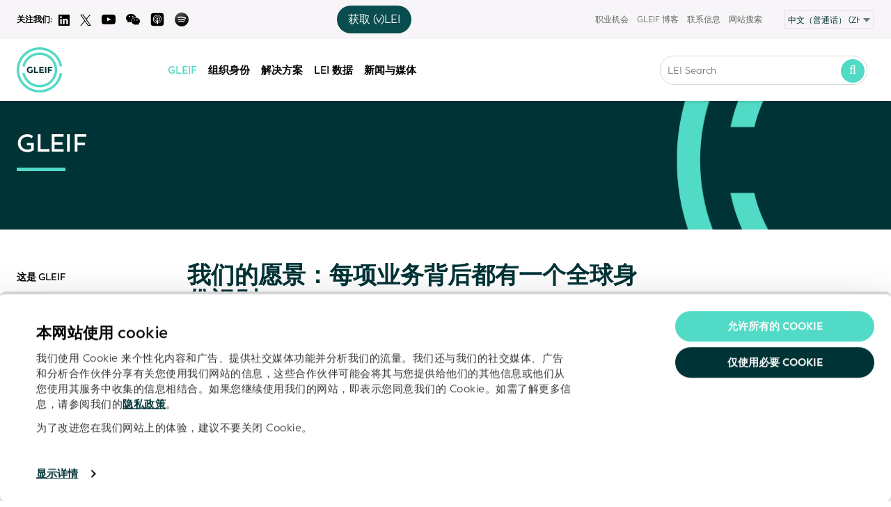

--- FILE ---
content_type: text/html; charset=UTF-8
request_url: https://www.gleif.org/zh/about/our-vision
body_size: 23166
content:

<!DOCTYPE html>
<html dir="ltr" lang="zh" class="fa-dir-flip">

<head>
    <meta charset="utf-8" />
    <meta http-equiv="X-UA-Compatible" content="IE=edge" />
    <meta name="viewport" content="width=device-width,initial-scale=1.0,user-scalable=0">
    <meta name="keywords" content="">

    			<meta name="robots" content="index, follow" />
	    
<title>我们的愿景 - GLEIF – GLEIF</title>

<meta name="description" content="Global Legal Entity Identifier Foundation (GLEIF) 能够为业务合作伙伴的选择过程实现更为智能、成本更低、更加可靠的决策。…" />
<meta name="author" content="GLEIF" />

<meta property="og:title" content="我们的愿景 - GLEIF – GLEIF" />
<meta property="og:type" content="website" />
<meta property="og:url" content="https://www.gleif.org/zh/about/our-vision/" />
<meta property="og:description" content="Global Legal Entity Identifier Foundation (GLEIF) 能够为业务合作伙伴的选择过程实现更为智能、成本更低、更加可靠的决策。…" />
<meta property="og:site_name" content="我们的愿景 - GLEIF – GLEIF" />
<meta property="og:locale" content="" />
<meta property="og:image" content="https://www.gleif.org/assets/build/img/logo/meta-preview-gleif-logo.png" />
<meta property="og:image:width" content="400">
<meta property="og:image:height" content="400">
<meta name="twitter:card" content="summary_large_image">
<meta name="twitter:site" content="@GLEIF">
<meta name="twitter:creator" content="@GLEIF">
<meta name="twitter:title" content="我们的愿景 - GLEIF – GLEIF">
<meta name="twitter:description" content="Global Legal Entity Identifier Foundation (GLEIF) 能够为业务合作伙伴的选择过程实现更为智能、成本更低、更加可靠的决策。…">
<meta name="twitter:image" content="https://www.gleif.org/assets/build/img/logo/meta-preview-gleif-logo.png">
    <meta name="author" content="GLEIF" />
    <meta name="google-site-verification" content="J6SUNq8HoFKXJZeVQ_0mDtRZuJpTN9OXsRqYODf0uIc" />
    <script src="https://www.google.com/recaptcha/api.js?hl=zh" async defer></script>
    <meta name="google" content="notranslate" />

    <link rel="icon" href="/favicon.ico">
    <link rel="icon" href="/favicon.svg" type="image/svg+xml">
    <link rel="apple-touch-icon" href="/apple-touch-icon.png">
    <link rel="manifest" href="/manifest.webmanifest">

    
    <!-- CSS -->
    <link href="https://www.gleif.org/assets/build/css/styles.256b11a5bea5850432a14bbace6da055.css" rel="stylesheet">    <link href="https://www.gleif.org/assets/build/css/shame.d051a01df68ce8fd68707842922a3e6c.css" rel="stylesheet">    <link href="https://www.gleif.org/assets/build/css/print.9414c5b178d666eb8aa538f19509af04.css" media="print" rel="stylesheet">
    <noscript>
        <link href="https://www.gleif.org/assets/build/css/no-js.fc0e1483caaf86b924cc188d2ed42ccb.css" rel="stylesheet">    </noscript>

    
    <script>
    // NOTE(tim): expose sort-of "envionment variables to client in order to adjust behavior
    window.GLEIF_ENV = window.GLEIF_ENV || {};
    </script>

        <script>
    window.GLEIF_ENV.production = true;
    </script>

    <script>
    // NOTE(tim): turn off `console.log`s in production
    console = console || {};
    console.log = function() {};
    console.info = function() {};
    console.warn = function() {};
    console.error = function() {};
    </script>
    
    <!-- jQuery and components -->
    <script src="//ajax.googleapis.com/ajax/libs/jquery/1.11.2/jquery.min.js"></script>
    <script>
    if (!window.jQuery) {
        document.write('<script src="/assets/src/bower_components/jquery/dist/jquery.min.js"><\/script>');
    }
    </script>
    <script src="/assets/src/bower_components/jquery-deparam/jquery-deparam.js"></script>
    <script src="/assets/src/bower_components/jquery-touchswipe/jquery.touchSwipe.min.js"></script>
    <script src="/assets/src/bower_components/jquery-ui/jquery-ui.js"></script>
    <script src="/assets/src/bower_components/lodash-compat/lodash.min.js"></script>
  
    <link href="https://fonts.googleapis.com/css?family=Open+Sans:200,300,400,600,700,900&amp;subset=cyrillic,cyrillic-ext,greek,greek-ext,latin-ext,vietnamese" rel="stylesheet">
<link href="https://www.gleif.org/media/plugins/gleif/tiny-lei-search/leisearch-tiny-2/dist/static/css/overrides.0f126a1518cf668d32f5d04377068484.css" rel="stylesheet"><link href="https://www.gleif.org/media/plugins/gleif/tiny-lei-search/leisearch-tiny-2/dist/static/css/app.6c98c14a2e0b927d37ec5c3c4c6e8609.92ea2a559116ec1445dfe0f3011048e9.css" rel="stylesheet"><script src="https://www.gleif.org/media/plugins/gleif/tiny-lei-search/leisearch-tiny-2/dist/static/js/manifest.2ae2e69a05c33dfc65f8.323055c248c0cbf6e12cf4b27d6dfd9b.js"></script><script src="https://www.gleif.org/media/plugins/gleif/tiny-lei-search/leisearch-tiny-2/dist/static/js/vendor.a08c5af64cf607489f09.16d0d57cfdc2ea6a253d53211c2e7b96.js"></script>
    
          <!-- NOTE(janine): Sorttable rulemaking page ( besser script nur auf entsprechender Seite laden) -->
      <script src="/assets/src/bower_components/tablesorter/dist/js/jquery.tablesorter.min.js"></script>
      <script src="/assets/src/js/components/rulemaking-table.js"></script>
      <script src="/assets/src/bower_components/momentjs/min/moment.min.js"></script>
    
    
    <script type="text/x-mathjax-config">
        MathJax.Hub.Config({
	      // tex2jax: {inlineMath: [['$','$'], ['\\(','\\)']]}
	    });
	</script>
    <script type="text/javascript" async
        src="https://cdnjs.cloudflare.com/ajax/libs/mathjax/2.7.1/MathJax.js?config=TeX-AMS_CHTML"></script>

    <!-- Structured Data -->
    <script type="application/ld+json">
    {
    "@context": "http://schema.org",
    "@type": "WebSite",
    "name": "Global Legal Entity Identifier Foundation",
    "alternateName": "GLEIF",
    "url": "http://gleif.org",
    "potentialAction": {
        "@type": "SearchAction",
        "target": "https://www.gleif.org/en/lei/search#query={search_term_string}",
        "query-input": "required name=search_term_string",
        "description": "Search LEI Records"
    }
},
{
    "@context": "http://schema.org",
    "@type": "Organization",
    "name": "Global Legal Entity Identifier Foundation (GLEIF)",
    "alternateName": "GLEIF",
    "url": "http://gleif.org",
    "legalName": "Global Legal Entity Identifier Foundation",
    "description": "The Global Legal Entity Identifier Foundation (GLEIF) ensures the operational integrity of the Global LEI System and manages a network of LEI issuers worldwide.",
    "address": [
        {
            "@type": "PostalAddress",
            "streetAddress": "Bäumleingasse 22",
            "addressCountry": "Switzerland",
            "postalCode": "4051"
        },
        {
            "@type": "PostalAddress",
            "streetAddress": "Bleichstrasse 59",
            "addressCountry": "Germany",
            "postalCode": "60313"
        }
    ],
    "email": "info@gleif.org",
    "logo": "https://www.gleif.org/assets/build/img/gleif-logo-full.png",
    "contactPoint": {
        "@type": "ContactPoint",
        "url": "http://www.gleif.org",
        "email": "mailto:leidata@gleif.org",
        "contactType": "Technical support"
    },
    "sameAs": [
        "https://www.linkedin.com/company/global-legal-entity-identifier-foundation-gleif-?trk=biz-companies-cym",
        "http://www.twitter.com/gleif"
    ]
}    </script>


    <!-- Twitter universal website tag code -->
<script>
!function(e,t,n,s,u,a){e.twq||(s=e.twq=function(){s.exe?s.exe.apply(s,arguments):s.queue.push(arguments);
},s.version='1.1',s.queue=[],u=t.createElement(n),u.async=!0,u.src='//static.ads-twitter.com/uwt.js',
a=t.getElementsByTagName(n)[0],a.parentNode.insertBefore(u,a))}(window,document,'script');
// Insert Twitter Pixel ID and Standard Event data below
twq('init','o6gtc');
twq('track','PageView');
</script>
<!-- End Twitter universal website tag code -->
      <script id="Cookiebot" data-culture="ZH" src="https://consent.cookiebot.com/uc.js" data-cbid="befc9418-4a60-403e-b1a1-9ca9b3f1b32e" data-blockingmode="auto" type="text/javascript" async></script>

</head>


<body onunload="" class=" tp-page our-vision direction-ltr language-zh">
    <div id="page">

        <header class="header">
            <div class="show-device">
                <span class="device device-x-wide"></span>
                <span class="device device-wide"></span>
                <span class="device device-smalldesk"></span>
                <span class="device device-medium"></span>
                <span class="device device-narrow"></span>
                <span class="device device-mobile"></span>
            </div>
            <nav class="nav nav__secondary hide-medium">
  <div class="grid">
    <div class="grid__col c-4 hide-smalldesk nav__secondary-some">
      <span>关注我们:</span>
      <a class="some-icon" href="https://www.linkedin.com/company/global-legal-entity-identifier-foundation-gleif-?trk=biz-companies-cym" target="_blank">
        <img src="https://www.gleif.org/assets/build/img/icons/logo-linkedin.svg" alt="Logo Twitter">
      </a>
      <a class="some-icon" href="https://twitter.com/GLEIF" target="_blank">
        <img src="https://www.gleif.org/assets/build/img/icons/logo-twitter.svg" alt="Logo Twitter">
      </a>
      <a class="some-icon" href="https://www.youtube.com/channel/UCP2xdWOFG7dWNaFIBKyejhg" target="_blank">
        <img src="https://www.gleif.org/assets/build/img/icons/logo-youtube.svg" alt="Logo Youtube" style="width:20px;">
      </a>
      <span class="some-icon wechat" href="#" onclick="return false;" target="_blank">
        <img src="https://www.gleif.org/assets/build/img/icons/wechat.svg" alt="WeChat Youtube" style="width:20px;">
        <div class="wechat-qr-code"><img src="https://www.gleif.org/assets/build/img/qr.jpg" alt="WeChat QR-Code"><div class="wechat-account-id">GlobalLEIFoundation</div></div>
      </span>
      <a class="some-icon" href="https://podcasts.apple.com/de/podcast/trust-talks-exploring-organizational-identity-in-the/id1797313524?l=en-GB" target="_blank">
        <img src="https://www.gleif.org/assets/build/img/icons/apple-podcasts.svg" alt="Logo Apple" style="width:20px;">
      </a>
      <a class="some-icon" href="https://open.spotify.com/show/47PLlMUOhRSwA8t6gzyy0H?si=f164e679702f4c20" target="_blank">
        <img src="https://www.gleif.org/assets/build/img/icons/spotify.svg" alt="Logo Spotify" style="width:20px;">
      </a>
    </div>
    <div class="grid__col c-2 hide-smalldesk">
      <!-- vLEI button snippet for mobile and desktop version of the header -->
  <div class="tooltip-wrapper" data-track-content data-content-name="vLEI Button Desktop">
    <button class="btn-get-vlei get-a-vlei-toggle">获取 (v)LEI</button>
    <div class="vlei-tooltip hidden">
      <span class="vlei-tooltip-text">"您需要的是 <br> <span><a href="https://www.gleif.org/zh/organizational-identity/get-an-lei-find-lei-issuing-organizations" rel="noopener noreferrer" target="_blank">LEI</a></span> 还是 <span><a href="https://www.gleif.org/zh/organizational-identity/get-a-vlei-list-of-qualified-vlei-issuing-organizations" rel="noopener noreferrer" target="_blank">vLEI</a></span>?"</span>
    </div>
  </div>
  <script>
  (function() {
    // Only run this script once, even if snippet is included multiple times (mobile and desktop version)
    if (window.vleiTooltipInitialized) return;
    window.vleiTooltipInitialized = true;

    document.addEventListener('DOMContentLoaded', () => {
      const toggle = document.querySelector('.get-a-vlei-toggle');
      const tooltip = document.querySelector('.vlei-tooltip');

      if (toggle && tooltip) {
        toggle.addEventListener('click', (e) => {
          e.preventDefault();
          tooltip.classList.toggle('hidden');
        });

        document.addEventListener('click', (e) => {
          if (!e.target.closest('.tooltip-wrapper')) {
            tooltip.classList.add('hidden');
          }
        });
      }
    });
  })();
  </script>

<style>
/* CSS for Tooltip - CSS for button (.btn-get-vlei) located in assets/src/less/components/_compinent.navbar.less because it's used also for the mobile version */
/* ToDo: move all tooltip CSS to less - parts of it are already in navbar.less file */
/* ToDo: make tooltip relative to the button (.btn-get-vlei) */

.tooltip-wrapper {
  position: relative;
  display: inline-block;
}

.vlei-tooltip {
  position: absolute;
  font-size: 13px !important;
  top: 120%;
  left: calc(50%);
  transform: translateX(-50%);
  background: #fff;
  border: 1px solid #ccc;
  border-radius: 8px;
  padding: 0.8em !important;
  box-shadow: 0 2px 10px rgba(0,0,0,0.1);
  z-index: 100;
  min-width: max-content;
  color: #000;
  text-align: center;
  font-weight: 500;
}

/* Tooltip arrow - centered */
.vlei-tooltip::before {
  content: "";
  position: absolute;
  top: -12px;
  left: 50%;
  transform: translateX(-50%);
  border-width: 6px;
  border-style: solid;
  border-color:  transparent transparent #fff transparent;
}

.vlei-tooltip::after {
  content: "";
  position: absolute;
  top: -15px;
  left: 50%;
  transform: translateX(-50%);
  border-width: 7px;
  border-style: solid;
  border-color: transparent transparent lightgray transparent;
  z-index: -1;
}

.vlei-tooltip a {
  color: #000;
  border-bottom: 2px solid #51dac5;
  margin: 0 0.4em;
  font-weight: 600 !important;
  font-size: 15px !important;
}

.hidden {
  display: none;
}

.btn-get-vlei {
  display: none;
  position: relative;
  background-color: #0a4d4f;
  color: white;
  border-radius: 30px;
  border: none;
  padding: 0.5em 1em;
  font-weight: 500;
  cursor: pointer;
}

.btn-get-vlei:hover {
  background-color: #51dac5;
}

.nav__main-wrapper .nav-overflow {
  margin-right: 2em;
}

.nav__secondary .grid {
  display: flex;
  align-items: center;
}

.nav__secondary .grid__col {
  display: flex;
  align-items: center;
}

/* Social icons - align left */
.nav__secondary .nav__secondary-some {
  display: flex;
  align-items: center;
  gap: 0.5rem;
  justify-content: flex-start;
}

/* vLEI button column - center */
.nav__secondary .grid__col.c-2 {
  justify-content: center;
}

/* Menu - align right */
.nav__secondary .nav__secondary-menu {
  justify-content: flex-end;
}

.nav__secondary .nav__secondary-menu ul {
  display: flex;
  align-items: center;
  justify-content: flex-end;
  list-style: none;
  margin: 0;
}

.nav__secondary .nav__secondary-menu li {
  display: flex;
  align-items: center;
}

.nav__secondary .some-icon {
  display: inline-flex;
  align-items: center;
}

@media (min-width: 768px) {
  .btn-get-vlei {
    display: inline-block;
  }
}

@media (max-width: 767px) {
  .btn-get-vlei {
    display: inline-block;
    position: absolute;
    transform: translate(-50%, -50%);
    left: 50%;
    top: 50%;
  }
}

.btn-get-vlei--mobile {
  cursor: default;
  display: none;
}

.btn-get-vlei--mobile a {
  color: #fff;
  text-decoration: underline;
}

@media (max-width: 767px) {
  .btn-get-vlei--mobile {
    display: inline-block;
  }
}
</style>
    </div>
    <div class="grid__col c-6 grid__col--hide-medium grid__col--hide-narrow nav__secondary-menu">
      <ul>
        <li class="some-mobile">
          <a class="some-icon" href="https://www.linkedin.com/company/global-legal-entity-identifier-foundation-gleif-?trk=biz-companies-cym" target="_blank">
            <img src="https://www.gleif.org/assets/build/img/icons/logo-linkedin.svg" alt="Logo Linkedin">
          </a>
        </li>
        <li class="some-mobile">
          <a class="some-icon" href="https://twitter.com/GLEIF" target="_blank">
            <img src="https://www.gleif.org/assets/build/img/icons/logo-twitter.svg" alt="Logo Twitter">
          </a>
        </li>
        <li class="some-mobile">
          <a class="some-icon" href="https://www.youtube.com/channel/UCP2xdWOFG7dWNaFIBKyejhg/videos" style="vertical-align:bottom;" target="_blank">
            <img src="https://www.gleif.org/assets/build/img/icons/logo-youtube.svg" alt="Logo Youtube" style="width:20px;">
          </a>
        </li>
        <li class="some-mobile wechat">
          <a class="some-icon" href="https://bit.ly/49rSEfN" target="_blank">
            <img src="https://www.gleif.org/assets/build/img/icons/wechat.svg" alt="Logo WeChat" style="width:20px;">
          </a>
        </li>
        <li class="some-mobile">
          <a class="some-icon" href="https://podcasts.apple.com/de/podcast/trust-talks-exploring-organizational-identity-in-the/id1797313524?l=en-GB" target="_blank">
            <img src="https://www.gleif.org/assets/build/img/icons/apple-podcasts.svg" alt="Logo Apple Podcasts" style="width:20px;">
          </a>
        </li>
            <li class="some-mobile last">
          <a class="some-icon" href="https://open.spotify.com/show/47PLlMUOhRSwA8t6gzyy0H?si=f164e679702f4c20" target="_blank">
            <img src="https://www.gleif.org/assets/build/img/icons/spotify.svg" alt="Logo Spotify" style="width:20px;">
          </a>
        </li>
        <li class="some-mobile last">
          <!-- vLEI button snippet for mobile and desktop version of the header -->
  <div class="tooltip-wrapper" data-track-content data-content-name="vLEI Button Desktop">
    <button class="btn-get-vlei get-a-vlei-toggle">获取 (v)LEI</button>
    <div class="vlei-tooltip hidden">
      <span class="vlei-tooltip-text">"您需要的是 <br> <span><a href="https://www.gleif.org/zh/organizational-identity/get-an-lei-find-lei-issuing-organizations" rel="noopener noreferrer" target="_blank">LEI</a></span> 还是 <span><a href="https://www.gleif.org/zh/organizational-identity/get-a-vlei-list-of-qualified-vlei-issuing-organizations" rel="noopener noreferrer" target="_blank">vLEI</a></span>?"</span>
    </div>
  </div>
  <script>
  (function() {
    // Only run this script once, even if snippet is included multiple times (mobile and desktop version)
    if (window.vleiTooltipInitialized) return;
    window.vleiTooltipInitialized = true;

    document.addEventListener('DOMContentLoaded', () => {
      const toggle = document.querySelector('.get-a-vlei-toggle');
      const tooltip = document.querySelector('.vlei-tooltip');

      if (toggle && tooltip) {
        toggle.addEventListener('click', (e) => {
          e.preventDefault();
          tooltip.classList.toggle('hidden');
        });

        document.addEventListener('click', (e) => {
          if (!e.target.closest('.tooltip-wrapper')) {
            tooltip.classList.add('hidden');
          }
        });
      }
    });
  })();
  </script>

<style>
/* CSS for Tooltip - CSS for button (.btn-get-vlei) located in assets/src/less/components/_compinent.navbar.less because it's used also for the mobile version */
/* ToDo: move all tooltip CSS to less - parts of it are already in navbar.less file */
/* ToDo: make tooltip relative to the button (.btn-get-vlei) */

.tooltip-wrapper {
  position: relative;
  display: inline-block;
}

.vlei-tooltip {
  position: absolute;
  font-size: 13px !important;
  top: 120%;
  left: calc(50%);
  transform: translateX(-50%);
  background: #fff;
  border: 1px solid #ccc;
  border-radius: 8px;
  padding: 0.8em !important;
  box-shadow: 0 2px 10px rgba(0,0,0,0.1);
  z-index: 100;
  min-width: max-content;
  color: #000;
  text-align: center;
  font-weight: 500;
}

/* Tooltip arrow - centered */
.vlei-tooltip::before {
  content: "";
  position: absolute;
  top: -12px;
  left: 50%;
  transform: translateX(-50%);
  border-width: 6px;
  border-style: solid;
  border-color:  transparent transparent #fff transparent;
}

.vlei-tooltip::after {
  content: "";
  position: absolute;
  top: -15px;
  left: 50%;
  transform: translateX(-50%);
  border-width: 7px;
  border-style: solid;
  border-color: transparent transparent lightgray transparent;
  z-index: -1;
}

.vlei-tooltip a {
  color: #000;
  border-bottom: 2px solid #51dac5;
  margin: 0 0.4em;
  font-weight: 600 !important;
  font-size: 15px !important;
}

.hidden {
  display: none;
}

.btn-get-vlei {
  display: none;
  position: relative;
  background-color: #0a4d4f;
  color: white;
  border-radius: 30px;
  border: none;
  padding: 0.5em 1em;
  font-weight: 500;
  cursor: pointer;
}

.btn-get-vlei:hover {
  background-color: #51dac5;
}

.nav__main-wrapper .nav-overflow {
  margin-right: 2em;
}

.nav__secondary .grid {
  display: flex;
  align-items: center;
}

.nav__secondary .grid__col {
  display: flex;
  align-items: center;
}

/* Social icons - align left */
.nav__secondary .nav__secondary-some {
  display: flex;
  align-items: center;
  gap: 0.5rem;
  justify-content: flex-start;
}

/* vLEI button column - center */
.nav__secondary .grid__col.c-2 {
  justify-content: center;
}

/* Menu - align right */
.nav__secondary .nav__secondary-menu {
  justify-content: flex-end;
}

.nav__secondary .nav__secondary-menu ul {
  display: flex;
  align-items: center;
  justify-content: flex-end;
  list-style: none;
  margin: 0;
}

.nav__secondary .nav__secondary-menu li {
  display: flex;
  align-items: center;
}

.nav__secondary .some-icon {
  display: inline-flex;
  align-items: center;
}

@media (min-width: 768px) {
  .btn-get-vlei {
    display: inline-block;
  }
}

@media (max-width: 767px) {
  .btn-get-vlei {
    display: inline-block;
    position: absolute;
    transform: translate(-50%, -50%);
    left: 50%;
    top: 50%;
  }
}

.btn-get-vlei--mobile {
  cursor: default;
  display: none;
}

.btn-get-vlei--mobile a {
  color: #fff;
  text-decoration: underline;
}

@media (max-width: 767px) {
  .btn-get-vlei--mobile {
    display: inline-block;
  }
}
</style>
        </li>
                                      <li><a href="https://www.gleif.org/zh/contact/career-opportunities">职业机会</a></li>
                                        <li><a href="https://www.gleif.org/zh/newsroom/blog">GLEIF 博客</a></li>
                                        <li><a href="https://www.gleif.org/zh/contact">联系信息</a></li>
                                    <li><a href="https://www.gleif.org/zh/search/">网站搜索</a></li>
                <li class="has-select">
            <div class="select-box">
    <select class="select" id="language-select" name="language">
              <option  value="https://www.gleif.org/ar/about/our-vision?cachepath=zh%2Fabout%2Four-vision">العربية‏ (AR)</option>
              <option  value="https://www.gleif.org/de/about/our-vision?cachepath=zh%2Fabout%2Four-vision">Deutsch (DE)&lrm;</option>
              <option  value="https://www.gleif.org/en/about/our-vision?cachepath=zh%2Fabout%2Four-vision">English (EN)&lrm;</option>
              <option  value="https://www.gleif.org/es/about/our-vision?cachepath=zh%2Fabout%2Four-vision">Español (ES)&lrm;</option>
              <option  value="https://www.gleif.org/fr/about/our-vision?cachepath=zh%2Fabout%2Four-vision">Français (FR)&lrm;</option>
              <option  value="https://www.gleif.org/id/about/our-vision?cachepath=zh%2Fabout%2Four-vision">Bahasa Indonesia (ID)&lrm;</option>
              <option  value="https://www.gleif.org/it/about/our-vision?cachepath=zh%2Fabout%2Four-vision">Italiano (IT)&lrm;</option>
              <option  value="https://www.gleif.org/ja/about/our-vision?cachepath=zh%2Fabout%2Four-vision">日本語 (JA)&lrm;</option>
              <option  value="https://www.gleif.org/ko/about/our-vision?cachepath=zh%2Fabout%2Four-vision">한국어 (KO)&lrm;</option>
              <option  value="https://www.gleif.org/pl/about/our-vision?cachepath=zh%2Fabout%2Four-vision">Polski (PL)&lrm;</option>
              <option  value="https://www.gleif.org/pt/about/our-vision?cachepath=zh%2Fabout%2Four-vision">Português (PT)&lrm;</option>
              <option  value="https://www.gleif.org/ru/about/our-vision?cachepath=zh%2Fabout%2Four-vision">Русский (RU)&lrm;</option>
              <option  value="https://www.gleif.org/tr/about/our-vision?cachepath=zh%2Fabout%2Four-vision">Türkçe (TR)&lrm;</option>
              <option selected="selected" value="https://www.gleif.org/zh/about/our-vision?cachepath=zh%2Fabout%2Four-vision">中文（普通话） (ZH)&lrm;</option>
          </select>
  </div>
        </li>
      </ul>
    </div>
  </div>
</nav>
            <nav class="nav nav__primary js-nav align-center">
  <div class="grid">
     <a class="btn btn--menu js-open-mobile-menu" href=""><i class="fa fa-bars text-big"></i></a>
    <div class="grid__col c-1 nav__logo">
      <a class="logo__img" href="https://www.gleif.org/zh">
        <img id="gleif-logo" src="https://www.gleif.org/assets/build/img/logo/gleif-logo-new.svg" alt="GLEIF">
      </a>
      <a class="logo__text" href="https://www.gleif.org/zh">GLEIF</a>
    </div>
    <div class="grid__col c-1">
      <!-- vLEI button snippet for mobile and desktop version of the header -->
  <span class="btn-get-vlei btn-get-vlei--mobile" data-track-content data-content-name="vLEI Button Mobile"><span>获取 <span><a href="https://www.gleif.org/zh/organizational-identity/get-an-lei-find-lei-issuing-organizations" rel="noopener noreferrer" target="_blank">LEI</a></span> 或 <span><a href="https://www.gleif.org/zh/organizational-identity/get-a-vlei-list-of-qualified-vlei-issuing-organizations" rel="noopener noreferrer" target="_blank">vLEI</a></span>?</span>

<style>
/* CSS for Tooltip - CSS for button (.btn-get-vlei) located in assets/src/less/components/_compinent.navbar.less because it's used also for the mobile version */
/* ToDo: move all tooltip CSS to less - parts of it are already in navbar.less file */
/* ToDo: make tooltip relative to the button (.btn-get-vlei) */

.tooltip-wrapper {
  position: relative;
  display: inline-block;
}

.vlei-tooltip {
  position: absolute;
  font-size: 13px !important;
  top: 120%;
  left: calc(50%);
  transform: translateX(-50%);
  background: #fff;
  border: 1px solid #ccc;
  border-radius: 8px;
  padding: 0.8em !important;
  box-shadow: 0 2px 10px rgba(0,0,0,0.1);
  z-index: 100;
  min-width: max-content;
  color: #000;
  text-align: center;
  font-weight: 500;
}

/* Tooltip arrow - centered */
.vlei-tooltip::before {
  content: "";
  position: absolute;
  top: -12px;
  left: 50%;
  transform: translateX(-50%);
  border-width: 6px;
  border-style: solid;
  border-color:  transparent transparent #fff transparent;
}

.vlei-tooltip::after {
  content: "";
  position: absolute;
  top: -15px;
  left: 50%;
  transform: translateX(-50%);
  border-width: 7px;
  border-style: solid;
  border-color: transparent transparent lightgray transparent;
  z-index: -1;
}

.vlei-tooltip a {
  color: #000;
  border-bottom: 2px solid #51dac5;
  margin: 0 0.4em;
  font-weight: 600 !important;
  font-size: 15px !important;
}

.hidden {
  display: none;
}

.btn-get-vlei {
  display: none;
  position: relative;
  background-color: #0a4d4f;
  color: white;
  border-radius: 30px;
  border: none;
  padding: 0.5em 1em;
  font-weight: 500;
  cursor: pointer;
}

.btn-get-vlei:hover {
  background-color: #51dac5;
}

.nav__main-wrapper .nav-overflow {
  margin-right: 2em;
}

.nav__secondary .grid {
  display: flex;
  align-items: center;
}

.nav__secondary .grid__col {
  display: flex;
  align-items: center;
}

/* Social icons - align left */
.nav__secondary .nav__secondary-some {
  display: flex;
  align-items: center;
  gap: 0.5rem;
  justify-content: flex-start;
}

/* vLEI button column - center */
.nav__secondary .grid__col.c-2 {
  justify-content: center;
}

/* Menu - align right */
.nav__secondary .nav__secondary-menu {
  justify-content: flex-end;
}

.nav__secondary .nav__secondary-menu ul {
  display: flex;
  align-items: center;
  justify-content: flex-end;
  list-style: none;
  margin: 0;
}

.nav__secondary .nav__secondary-menu li {
  display: flex;
  align-items: center;
}

.nav__secondary .some-icon {
  display: inline-flex;
  align-items: center;
}

@media (min-width: 768px) {
  .btn-get-vlei {
    display: inline-block;
  }
}

@media (max-width: 767px) {
  .btn-get-vlei {
    display: inline-block;
    position: absolute;
    transform: translate(-50%, -50%);
    left: 50%;
    top: 50%;
  }
}

.btn-get-vlei--mobile {
  cursor: default;
  display: none;
}

.btn-get-vlei--mobile a {
  color: #fff;
  text-decoration: underline;
}

@media (max-width: 767px) {
  .btn-get-vlei--mobile {
    display: inline-block;
  }
}
</style>
    </div>
    <div class="grid__col c-7 nav__main">
      <div class="nav__main-wrapper">
        <ul class="nav-overflow">
                                            <li class="active">
              <a class="js-open-dropdown" href="https://www.gleif.org/zh/about">GLEIF</a>
                              <ul class="dropdown js-dropdown">
                                                                                                                      <li class="show-sub"><a href="https://www.gleif.org/zh/about/this-is-gleif">这是 GLEIF</a>
                                              <ul class="dropdown-sub dropdown js-dropdown ">
                                                                                                                                                <li class="nav-level-2 "><a href="https://www.gleif.org/zh/about/this-is-gleif/gleif-anniversary">GLEIF 10 周年</a>
                                                              </li>
                                                                              </ul>
                                          </li>
                                                                                                                      <li class="active "><a href="https://www.gleif.org/zh/about/our-vision">我们的愿景</a>
                                          </li>
                                                                                                                      <li class=""><a href="https://www.gleif.org/zh/about/our-values">我们的价值观</a>
                                          </li>
                                                                                                                      <li class="show-sub"><a href="https://www.gleif.org/zh/about/gleif-management-of-the-global-lei-system">全球 LEI 体系</a>
                                              <ul class="dropdown-sub dropdown js-dropdown ">
                                                                                                                                                <li class="nav-level-2 "><a href="https://www.gleif.org/zh/about/gleif-management-of-the-global-lei-system/global-lei-system-a-network-of-federated-services">全球 LEI 体系：联合服务网络</a>
                                                              </li>
                                                                              </ul>
                                          </li>
                                                                                                                      <li class="show-sub"><a href="https://www.gleif.org/zh/about/gleif-services">GLEIF 服务</a>
                                              <ul class="dropdown-sub dropdown js-dropdown ">
                                                                                                                                                <li class="nav-level-2 "><a href="https://www.gleif.org/zh/about/gleif-services/gleif-service-catalog">服务目录</a>
                                                              </li>
                                                                                                                                                                            <li class="nav-level-2 show-sub"><a href="https://www.gleif.org/zh/about/gleif-services/service-reports">服务报告</a>
                                                                  <ul class="dropdown-sub-sub dropdown js-dropdown">
                                                                                                                                                        <li class="nav-level-3 "><a href="https://www.gleif.org/zh/about/gleif-services/service-reports/service-reports-archive">服务报告档案</a>
                                                                                                                                                                                                                                                                                                                                                                                                                                                                                                                                                                                                                                                                                                                                                                                                                                                                                                                                                                                                                                                                                                                                                                                                                                                                                                                                                                                                                                                                                                                                                                                                                                                                                                                                                                                                                                                                                                                                                                                                                                                                                                                                                                                                                                                                                                                                                                                                                                                                                                                                                                                                                                                                                                                                                                                                                                                                                                                                                                                                                                                                                                                                                                                                                                                                                                                                                                                                                                                                                                                                                                                                                                                                                                                                                                                                                                                                                                                                                                                                                                                                                                                                                                                                                                                                                                                                                                                                                                                                                                                                                                                                                                                                                                                                                                                                                                                                                                                                                                                                                                                                                                                                                                                                                                                                                                                                                                                                                                                                                                                                                                                                                                                                                                                                                                                                                                                                                                                                                                                                                                                                                                                                                                                                                                                                                                                                                                                                                                                                                                                                                                                                                                                                                                                                                                                                                                                                                                                                                                                                                                                                                                                                                                                                                                                                                                                                                                                                                                                                                                                                                                                                                                                                                                                                                                                                                                                                                                                                                                                                                                                                                                                                                                                                                                                                                                                                                                                                                                                                                                                                                                                                                                                                                                                                                                                                                                                                                                                                                                                                                                                                                                                                                                                                                                                                                                                                                                                                                                                                                                                                                                                                                                                                                                                                                                                                                                                                                                                                                                                                                                                                                                                                                                                                                                                                                                                                                                                                                                                                                                                                                                                                                                                                                                                                                                                                                                                                                                                                                                                                                                                                                                                                                                                                                                                                                                                                                                                                                                                                                                                                                                                                                                                                                                                                                                                                                                                                                                                                                                                                                                                                                                                                                                                                                                                                                                                                                                                                                                                                                                                                                                                                                                                                                                                                                                                                                                                                                                                                                                                                                                                                                                                                                                                                                                                                                                                                                                                                                </ul>
                                                              </li>
                                                                                                                                                                            <li class="nav-level-2 "><a href="https://www.gleif.org/zh/about/gleif-services/daily-service-availability">服务可用性面板</a>
                                                              </li>
                                                                                                                                                                            <li class="nav-level-2 "><a href="https://www.gleif.org/zh/about/gleif-services/iso-20000-certification">ISO 20000 认证</a>
                                                              </li>
                                                                              </ul>
                                          </li>
                                                                                                                      <li class=""><a href="https://www.gleif.org/zh/about/open-data">持码机构</a>
                                          </li>
                                                                                                                      <li class=""><a href="https://www.gleif.org/zh/about/open-source">开源</a>
                                          </li>
                                                                                                                      <li class="show-sub"><a href="https://www.gleif.org/zh/about/gleif-engagement">GLEIF 的参与</a>
                                              <ul class="dropdown-sub dropdown js-dropdown ">
                                                                                                                                                <li class="nav-level-2 "><a href="https://www.gleif.org/zh/about/gleif-engagement/organization-and-committee-engagement">组织和委员会参与</a>
                                                              </li>
                                                                                                                                                                            <li class="nav-level-2 show-sub"><a href="https://www.gleif.org/zh/about/gleif-engagement/gleif-partners-program">GLEIF 合作伙伴计划</a>
                                                                  <ul class="dropdown-sub-sub dropdown js-dropdown">
                                                                                                                                                        <li class="nav-level-3 "><a href="https://www.gleif.org/zh/about/gleif-engagement/gleif-partners-program/gleif-partners-program-members">计划成员</a>
                                                                                                                                                                                                  <li class="nav-level-3 "><a href="https://www.gleif.org/zh/about/gleif-engagement/gleif-partners-program/gleif-partners-solutions">合作伙伴解决方案</a>
                                                                                                                </ul>
                                                              </li>
                                                                                                                                                                            <li class="nav-level-2 "><a href="https://www.gleif.org/zh/about/gleif-engagement/gleif-vlei-technical-advisory-board">vLEI 技术咨询委员会</a>
                                                              </li>
                                                                              </ul>
                                          </li>
                                                                                                                      <li class=""><a href="https://www.gleif.org/zh/about/management">管理</a>
                                          </li>
                                                                                                                      <li class="show-sub"><a href="https://www.gleif.org/zh/about/governance">治理</a>
                                              <ul class="dropdown-sub dropdown js-dropdown oversize">
                                                                                                                                                <li class="nav-level-2 "><a href="https://www.gleif.org/zh/about/governance/financial-stability-board-fsb">金融稳定理事会 (FSB)</a>
                                                              </li>
                                                                                                                                                                            <li class="nav-level-2 "><a href="https://www.gleif.org/zh/about/governance/regulatory-oversight-committee-roc">LEI 监督管理委员会 (LEI ROC)</a>
                                                              </li>
                                                                                                                                                                            <li class="nav-level-2 "><a href="https://www.gleif.org/zh/about/governance/mou-between-gleif-and-roc">GLEIF 和 LEI ROC 谅解备忘录</a>
                                                              </li>
                                                                                                                                                                            <li class="nav-level-2 "><a href="https://www.gleif.org/zh/about/governance/board-of-directors">董事会</a>
                                                              </li>
                                                                                                                                                                            <li class="nav-level-2 "><a href="https://www.gleif.org/zh/about/governance/roc-observers">ROC 观察员</a>
                                                              </li>
                                                                                                                                                                            <li class="nav-level-2 "><a href="https://www.gleif.org/zh/about/governance/board-committees">董事委员会</a>
                                                              </li>
                                                                                                                                                                            <li class="nav-level-2 "><a href="https://www.gleif.org/zh/about/governance/board-minutes">董事会会议纪要</a>
                                                              </li>
                                                                                                                                                                            <li class="nav-level-2 "><a href="https://www.gleif.org/zh/about/governance/statutes">章程</a>
                                                              </li>
                                                                                                                                                                            <li class="nav-level-2 "><a href="https://www.gleif.org/zh/about/governance/by-laws">附则</a>
                                                              </li>
                                                                                                                                                                            <li class="nav-level-2 "><a href="https://www.gleif.org/zh/about/governance/policies">政策</a>
                                                              </li>
                                                                                                                                                                            <li class="nav-level-2 "><a href="https://www.gleif.org/zh/about/governance/annual-report">年度报告</a>
                                                              </li>
                                                                                                                                                                            <li class="nav-level-2 "><a href="https://www.gleif.org/zh/about/governance/call-for-applications-for-the-board-of-directors">征集董事会候选人</a>
                                                              </li>
                                                                              </ul>
                                          </li>
                                                                                                                      <li class=""><a href="https://www.gleif.org/zh/about/history">发展史</a>
                                          </li>
                                  </ul>
                          </li>
                                  <li class="">
              <a class="js-open-dropdown" href="https://www.gleif.org/zh/organizational-identity">组织身份</a>
                              <ul class="dropdown js-dropdown">
                                                                                                                      <li class=""><a href="https://www.gleif.org/zh/organizational-identity/overview">概述</a>
                                          </li>
                                                                                                                      <li class="show-sub"><a href="https://www.gleif.org/zh/organizational-identity/introducing-the-legal-entity-identifier-lei">确定组织-全球法人识别编码（LEI）简介</a>
                                              <ul class="dropdown-sub dropdown js-dropdown ">
                                                                                                                                                <li class="nav-level-2 show-sub"><a href="https://www.gleif.org/zh/organizational-identity/introducing-the-legal-entity-identifier-lei/iso-17442-the-lei-code-structure">ISO 17442：全球标准</a>
                                                                  <ul class="dropdown-sub-sub dropdown js-dropdown">
                                                                                                                                                        <li class="nav-level-3 "><a href="https://www.gleif.org/zh/organizational-identity/introducing-the-legal-entity-identifier-lei/iso-17442-the-lei-code-structure/the-lei-in-digital-certificates">ISO 17442 第 2 部分：数字证书中的 LEI</a>
                                                                                                                </ul>
                                                              </li>
                                                                              </ul>
                                          </li>
                                                                                                                      <li class="show-sub"><a href="https://www.gleif.org/zh/organizational-identity/get-an-lei-find-lei-issuing-organizations">获取 LEI：查找 LEI 发放机构</a>
                                              <ul class="dropdown-sub dropdown js-dropdown ">
                                                                                                                                                <li class="nav-level-2 "><a href="https://www.gleif.org/zh/organizational-identity/get-an-lei-find-lei-issuing-organizations/registration-agents">注册代理</a>
                                                              </li>
                                                                              </ul>
                                          </li>
                                                                                                                      <li class="show-sub"><a href="https://www.gleif.org/zh/organizational-identity/the-lifecycle-of-a-lei-issuer">LEI 发放机构的生命周期</a>
                                              <ul class="dropdown-sub dropdown js-dropdown ">
                                                                                                                                                <li class="nav-level-2 show-sub"><a href="https://www.gleif.org/zh/organizational-identity/the-lifecycle-of-a-lei-issuer/gleif-accreditation-of-lei-issuers">LEI 编码发放机构的 GLEIF 认可</a>
                                                                  <ul class="dropdown-sub-sub dropdown js-dropdown">
                                                                                                                                                        <li class="nav-level-3 "><a href="https://www.gleif.org/zh/organizational-identity/the-lifecycle-of-a-lei-issuer/gleif-accreditation-of-lei-issuers/accreditation-process">认证程序</a>
                                                                                                                                                                                                  <li class="nav-level-3 "><a href="https://www.gleif.org/zh/organizational-identity/the-lifecycle-of-a-lei-issuer/gleif-accreditation-of-lei-issuers/current-candidates">当前候选机构</a>
                                                                                                                                                                                                  <li class="nav-level-3 "><a href="https://www.gleif.org/zh/organizational-identity/the-lifecycle-of-a-lei-issuer/gleif-accreditation-of-lei-issuers/questions-and-answers">问题和答案</a>
                                                                                                                                                                                                  <li class="nav-level-3 "><a href="https://www.gleif.org/zh/organizational-identity/the-lifecycle-of-a-lei-issuer/gleif-accreditation-of-lei-issuers/accreditation-resources">认可资源</a>
                                                                                                                                                                                                  <li class="nav-level-3 "><a href="https://www.gleif.org/zh/organizational-identity/the-lifecycle-of-a-lei-issuer/gleif-accreditation-of-lei-issuers/required-documents">所需文件</a>
                                                                                                                                                                                                  <li class="nav-level-3 "><a href="https://www.gleif.org/zh/organizational-identity/the-lifecycle-of-a-lei-issuer/gleif-accreditation-of-lei-issuers/lei-issuer-offboarding-process">LEI 发放机构停用流程</a>
                                                                                                                </ul>
                                                              </li>
                                                                              </ul>
                                          </li>
                                                                                                                      <li class="show-sub"><a href="https://www.gleif.org/zh/organizational-identity/introducing-the-verifiable-lei-vlei">使用 LEI 进行数字识别和验证 - 可验证 LEI (vLEI)</a>
                                              <ul class="dropdown-sub dropdown js-dropdown ">
                                                                                                                                                <li class="nav-level-2 "><a href="https://www.gleif.org/zh/organizational-identity/introducing-the-verifiable-lei-vlei/gleif-ebook-the-vlei-introducing-digital-i-d-for-organizations-everywhere">GLEIF 电子书：vLEI：为世界各地的组织引入数字身份识别</a>
                                                              </li>
                                                                                                                                                                            <li class="nav-level-2 "><a href="https://www.gleif.org/zh/organizational-identity/introducing-the-verifiable-lei-vlei/introducing-the-vlei-ecosystem-governance-framework">vLEI 生态系统治理框架简介</a>
                                                              </li>
                                                                              </ul>
                                          </li>
                                                                                                                      <li class=""><a href="https://www.gleif.org/zh/organizational-identity/get-a-vlei-list-of-qualified-vlei-issuing-organizations">Get a vLEI: List of Qualified vLEI Issuing Organizations</a>
                                          </li>
                                                                                                                      <li class="show-sub"><a href="https://www.gleif.org/zh/organizational-identity/the-lifecycle-of-a-vlei-issuer">vLEI 发放机构的生命周期</a>
                                              <ul class="dropdown-sub dropdown js-dropdown ">
                                                                                                                                                <li class="nav-level-2 show-sub"><a href="https://www.gleif.org/zh/organizational-identity/the-lifecycle-of-a-vlei-issuer/gleif-qualification-of-vlei-issuers">GLEIF 的 vLEI 发放机构资格认证</a>
                                                                  <ul class="dropdown-sub-sub dropdown js-dropdown">
                                                                                                                                                        <li class="nav-level-3 "><a href="https://www.gleif.org/zh/organizational-identity/the-lifecycle-of-a-vlei-issuer/gleif-qualification-of-vlei-issuers/qualification-process">资格认证计划</a>
                                                                                                                                                                                                  <li class="nav-level-3 "><a href="https://www.gleif.org/zh/organizational-identity/the-lifecycle-of-a-vlei-issuer/gleif-qualification-of-vlei-issuers/required-documents">所需文件</a>
                                                                                                                </ul>
                                                              </li>
                                                                              </ul>
                                          </li>
                                  </ul>
                          </li>
                                  <li class="">
              <a class="js-open-dropdown" href="https://www.gleif.org/zh/lei-solutions">解决方案</a>
                              <ul class="dropdown js-dropdown">
                                                                                                                      <li class=""><a href="https://www.gleif.org/zh/lei-solutions/overview">概述</a>
                                          </li>
                                                                                                                      <li class=""><a href="https://www.gleif.org/zh/lei-solutions/better-knowledge-better-business">为什么使用 LEI？</a>
                                          </li>
                                                                                                                      <li class="show-sub"><a href="https://www.gleif.org/zh/lei-solutions/featuring-the-lei">LEI 特色</a>
                                              <ul class="dropdown-sub dropdown js-dropdown ">
                                                                                                                                                <li class="nav-level-2 "><a href="https://www.gleif.org/zh/lei-solutions/featuring-the-lei/cross-border-payments">跨境支付</a>
                                                              </li>
                                                                                                                                                                            <li class="nav-level-2 "><a href="https://www.gleif.org/zh/lei-solutions/featuring-the-lei/global-value-chains">全球价值链</a>
                                                              </li>
                                                                                                                                                                            <li class="nav-level-2 "><a href="https://www.gleif.org/zh/lei-solutions/featuring-the-lei/sustainability-reporting-and-environmental-social-and-governance-esg">可持续发展报告以及环境、社会和治理（ESG）</a>
                                                              </li>
                                                                                                                                                                            <li class="nav-level-2 "><a href="https://www.gleif.org/zh/lei-solutions/featuring-the-lei/artificial-intelligence-ai-meets-lei">人工智能（AI）与 LEI 结合</a>
                                                              </li>
                                                                                                                                                                            <li class="nav-level-2 "><a href="https://www.gleif.org/zh/lei-solutions/featuring-the-lei/digital-assets">数字资产</a>
                                                              </li>
                                                                              </ul>
                                          </li>
                                                                                                                      <li class="show-sub"><a href="https://www.gleif.org/zh/lei-solutions/validation-agents">验证代理（VA）</a>
                                              <ul class="dropdown-sub dropdown js-dropdown ">
                                                                                                                                                <li class="nav-level-2 "><a href="https://www.gleif.org/zh/lei-solutions/validation-agents/gleif-ebook-introducing-the-lei-validation-agent">GLEIF 电子书：介绍 LEI 验证代理</a>
                                                              </li>
                                                                                                                                                                            <li class="nav-level-2 "><a href="https://www.gleif.org/zh/lei-solutions/validation-agents/gleif-ebook-a-closer-look-at-the-validation-agent-trial-process">GLEIF 电子书：如何成为验证代理（VA）</a>
                                                              </li>
                                                                              </ul>
                                          </li>
                                                                                                                      <li class="show-sub"><a href="https://www.gleif.org/zh/lei-solutions/regulatory-use-of-the-lei">LEI 的相关法规</a>
                                              <ul class="dropdown-sub dropdown js-dropdown ">
                                                                                                                                                <li class="nav-level-2 "><a href="https://www.gleif.org/zh/lei-solutions/regulatory-use-of-the-lei/gleif-and-data-foundation-comprehensive-entity-id-for-u-s-federal-government">GLEIF 和 Data Foundation：美国联邦政府综合性的法人机构识别</a>
                                                              </li>
                                                                                                                                                                            <li class="nav-level-2 "><a href="https://www.gleif.org/zh/lei-solutions/regulatory-use-of-the-lei/consultation-responses">咨询回复</a>
                                                              </li>
                                                                              </ul>
                                          </li>
                                  </ul>
                          </li>
                                  <li class="">
              <a class="js-open-dropdown" href="https://www.gleif.org/zh/lei-data">LEI 数据</a>
                              <ul class="dropdown js-dropdown">
                                                                                                                      <li class="show-sub"><a href="https://www.gleif.org/zh/lei-data/access-and-use-lei-data">LEI 数据：访问和使用</a>
                                              <ul class="dropdown-sub dropdown js-dropdown ">
                                                                                                                                                <li class="nav-level-2 show-sub"><a href="https://www.gleif.org/zh/lei-data/access-and-use-lei-data/level-1-data-who-is-who">1 级数据：谁是谁</a>
                                                                  <ul class="dropdown-sub-sub dropdown js-dropdown">
                                                                                                                                                        <li class="nav-level-3 "><a href="https://www.gleif.org/zh/lei-data/access-and-use-lei-data/level-1-data-who-is-who/roc-policy-on-level-1-data">关于 1 级数据的 ROC 政策</a>
                                                                                                                </ul>
                                                              </li>
                                                                                                                                                                            <li class="nav-level-2 "><a href="https://www.gleif.org/zh/lei-data/access-and-use-lei-data/level-1-data-lei-cdf-3-1-format">1 级数据：LEI-CDF 格式 3.1</a>
                                                              </li>
                                                                                                                                                                            <li class="nav-level-2 show-sub"><a href="https://www.gleif.org/zh/lei-data/access-and-use-lei-data/level-2-data-who-owns-whom">2 级数据：谁拥有谁</a>
                                                                  <ul class="dropdown-sub-sub dropdown js-dropdown">
                                                                                                                                                        <li class="nav-level-3 "><a href="https://www.gleif.org/zh/lei-data/access-and-use-lei-data/level-2-data-who-owns-whom/roc-policy-on-level-2-data">关于 2 级数据的 ROC 政策</a>
                                                                                                                </ul>
                                                              </li>
                                                                                                                                                                            <li class="nav-level-2 "><a href="https://www.gleif.org/zh/lei-data/access-and-use-lei-data/level-2-data-relationship-record-rr-cdf-2-1-format">2 级数据：关系记录 (RR) CDF 格式 2.1</a>
                                                              </li>
                                                                                                                                                                            <li class="nav-level-2 "><a href="https://www.gleif.org/zh/lei-data/access-and-use-lei-data/level-2-data-reporting-exceptions-2-1-format">2 级数据：报告例外格式 2.1</a>
                                                              </li>
                                                                                                                                                                            <li class="nav-level-2 "><a href="https://www.gleif.org/zh/lei-data/access-and-use-lei-data/supporting-documents">支持文档</a>
                                                              </li>
                                                                                                                                                                            <li class="nav-level-2 "><a href="https://www.gleif.org/zh/lei-data/access-and-use-lei-data/previous-versions">此前版本</a>
                                                              </li>
                                                                                                                                                                            <li class="nav-level-2 "><a href="https://www.gleif.org/zh/lei-data/access-and-use-lei-data/policy-conformity-flag">政策符合性标志</a>
                                                              </li>
                                                                                                                                                                            <li class="nav-level-2 "><a href="https://www.gleif.org/zh/lei-data/access-and-use-lei-data/gleif-data-dictionary">GLEIF 数据大辞典</a>
                                                              </li>
                                                                              </ul>
                                          </li>
                                                                                                                      <li class="show-sub"><a href="https://www.gleif.org/zh/lei-data/global-lei-index">全球 LEI 索引</a>
                                              <ul class="dropdown-sub dropdown js-dropdown ">
                                                                                                                                                <li class="nav-level-2 "><a href="https://www.gleif.org/zh/lei-data/global-lei-index/lei-statistics">LEI 统计数据</a>
                                                              </li>
                                                                                                                                                                            <li class="nav-level-2 "><a href="https://www.gleif.org/zh/lei-data/global-lei-index/download-global-lei-system-business-reports">下载全球 LEI 体系业务报告</a>
                                                              </li>
                                                                                                                                                                            <li class="nav-level-2 "><a href="https://www.gleif.org/zh/lei-data/global-lei-index/global-lei-system-business-reports-archive">全球 LEI 体系业务报告档案</a>
                                                              </li>
                                                                              </ul>
                                          </li>
                                                                                                                      <li class="show-sub"><a href="https://www.gleif.org/zh/lei-data/lei-search">LEI 搜索</a>
                                              <ul class="dropdown-sub dropdown js-dropdown ">
                                                                                                                                                <li class="nav-level-2 show-sub"><a href="https://www.gleif.org/zh/lei-data/lei-search/about-lei-search">关于 LEI 搜索</a>
                                                                  <ul class="dropdown-sub-sub dropdown js-dropdown">
                                                                                                                                                        <li class="nav-level-3 "><a href="https://www.gleif.org/zh/lei-data/lei-search/about-lei-search/how-to-use-lei-search">如何使用 LEI 搜索</a>
                                                                                                                </ul>
                                                              </li>
                                                                                                                                                                            <li class="nav-level-2 "><a href="https://www.gleif.org/zh/lei-data/lei-search/lei-map-viewer">LEI Map Viewer</a>
                                                              </li>
                                                                              </ul>
                                          </li>
                                                                                                                      <li class="show-sub"><a href="https://www.gleif.org/zh/lei-data/gleif-concatenated-file">GLEIF 级联文件</a>
                                              <ul class="dropdown-sub dropdown js-dropdown ">
                                                                                                                                                <li class="nav-level-2 "><a href="https://www.gleif.org/zh/lei-data/gleif-concatenated-file/about-the-concatenated-file">关于级联文件</a>
                                                              </li>
                                                                                                                                                                            <li class="nav-level-2 "><a href="https://www.gleif.org/zh/lei-data/gleif-concatenated-file/download-the-concatenated-file">下载级联文件</a>
                                                              </li>
                                                                                                                                                                            <li class="nav-level-2 "><a href="https://www.gleif.org/zh/lei-data/gleif-concatenated-file/lei-issuers-original-sources">LEI 发行机构：原始材料</a>
                                                              </li>
                                                                                                                                                                            <li class="nav-level-2 "><a href="https://www.gleif.org/zh/lei-data/gleif-concatenated-file/lei-issuers-historical-files">LEI 发放机构：历史文件</a>
                                                              </li>
                                                                              </ul>
                                          </li>
                                                                                                                      <li class="show-sub"><a href="https://www.gleif.org/zh/lei-data/gleif-golden-copy">GLEIF 黄金副本和德尔塔文件</a>
                                              <ul class="dropdown-sub dropdown js-dropdown ">
                                                                                                                                                <li class="nav-level-2 "><a href="https://www.gleif.org/zh/lei-data/gleif-golden-copy/download-the-golden-copy">下载 GLEIF 黄金副本和德尔塔文件</a>
                                                              </li>
                                                                              </ul>
                                          </li>
                                                                                                                      <li class=""><a href="https://www.gleif.org/zh/lei-data/gleif-api">GLEIF 应用程序编程接口</a>
                                          </li>
                                                                                                                      <li class="show-sub"><a href="https://www.gleif.org/zh/lei-data/lei-mapping">LEI  映射</a>
                                              <ul class="dropdown-sub dropdown js-dropdown ">
                                                                                                                                                <li class="nav-level-2 "><a href="https://www.gleif.org/zh/lei-data/lei-mapping/download-bic-to-lei-relationship-files">下载 BIC-到-LEI 关系文件</a>
                                                              </li>
                                                                                                                                                                            <li class="nav-level-2 "><a href="https://www.gleif.org/zh/lei-data/lei-mapping/download-isin-to-lei-relationship-files">下载 ISIN-到-LEI 关系文件</a>
                                                              </li>
                                                                                                                                                                            <li class="nav-level-2 "><a href="https://www.gleif.org/zh/lei-data/lei-mapping/download-mic-to-lei-relationship-files">下载 MIC-到-LEI 关系文件</a>
                                                              </li>
                                                                                                                                                                            <li class="nav-level-2 "><a href="https://www.gleif.org/zh/lei-data/lei-mapping/s-and-p-c-i-q-company-id-to-lei-relationship">S&amp;P CIQ公司 ID 与 LEI 映射对</a>
                                                              </li>
                                                                                                                                                                            <li class="nav-level-2 show-sub"><a href="https://www.gleif.org/zh/lei-data/lei-mapping/download-oc-to-lei-relationship-files">下载 OpenCorporates ID-到-LEI 关系文件</a>
                                                                  <ul class="dropdown-sub-sub dropdown js-dropdown">
                                                                                                                                                        <li class="nav-level-3 "><a href="https://www.gleif.org/zh/lei-data/lei-mapping/download-oc-to-lei-relationship-files/open-ownership-register-id-to-lei-relationship">Open Ownership 注册 ID 与 LEI 的关系</a>
                                                                                                                </ul>
                                                              </li>
                                                                                                                                                                            <li class="nav-level-2 "><a href="https://www.gleif.org/zh/lei-data/lei-mapping/download-qcc-to-lei-relationship-files">下载 QCC 代码与法人实体标识符的关系文件</a>
                                                              </li>
                                                                                                                                                                            <li class="nav-level-2 "><a href="https://www.gleif.org/zh/lei-data/lei-mapping/gleif-certification-process">GLEIF 认证流程</a>
                                                              </li>
                                                                              </ul>
                                          </li>
                                                                                                                      <li class=""><a href="https://www.gleif.org/zh/lei-data/lei-linking-to-registration-authorities">LEI 与权威工商登记机构相关联</a>
                                          </li>
                                                                                                                      <li class="show-sub"><a href="https://www.gleif.org/zh/lei-data/gleif-data-quality-management">GLEIF 数据质量管理</a>
                                              <ul class="dropdown-sub dropdown js-dropdown ">
                                                                                                                                                <li class="nav-level-2 "><a href="https://www.gleif.org/zh/lei-data/gleif-data-quality-management/proactive-management">主动管理</a>
                                                              </li>
                                                                                                                                                                            <li class="nav-level-2 "><a href="https://www.gleif.org/zh/lei-data/gleif-data-quality-management/xml-schema">XML 模式</a>
                                                              </li>
                                                                                                                                                                            <li class="nav-level-2 show-sub"><a href="https://www.gleif.org/zh/lei-data/gleif-data-quality-management/data-quality-checks">数据质量检查</a>
                                                                  <ul class="dropdown-sub-sub dropdown js-dropdown">
                                                                                                                                                        <li class="nav-level-3 "><a href="https://www.gleif.org/zh/lei-data/gleif-data-quality-management/data-quality-checks/details">详情</a>
                                                                                                                </ul>
                                                              </li>
                                                                                                                                                                            <li class="nav-level-2 "><a href="https://www.gleif.org/zh/lei-data/gleif-data-quality-management/data-quality-dashboard">数据质量面板</a>
                                                              </li>
                                                                                                                                                                            <li class="nav-level-2 show-sub"><a href="https://www.gleif.org/zh/lei-data/gleif-data-quality-management/quality-reports">数据质量报告</a>
                                                                  <ul class="dropdown-sub-sub dropdown js-dropdown">
                                                                                                                                                        <li class="nav-level-3 "><a href="https://www.gleif.org/zh/lei-data/gleif-data-quality-management/quality-reports/previous-data-quality-reports">其他数据质量报告</a>
                                                                                                                                                                                                                                                                                                                                                                                                                                                                                                                                                                                                                                                                                                                                                                                                                                                                                                                                                                                                                                                                                                                                                                                                                                                                                                                                                                                                                                                                                                                                                                                                                                                                                                                                                                                                                                                                                                                                                                                                                                                                                                                                                                                                                                                                                                                                                                                                                                                                                                                                                                                                                                                                                                                                                                                                                                                                                                                                                                                                                                                                                                                                                                                                                                                                                                                                                                                                                                                                                                                                                                                                                                                                                                                                                                                                                                                                                                                                                                                                                                                                                                                                                                                                                                                                                                                                                                                                                                                                                                                                                                                                                                                                                                                                                                                                                                                                                                                                                                                                                                                                                                                                                                                                                                                                                                                                                                                                                                                                                                                                                                                                                                                                                                                                                                                                                                                                                                                                                                                                                                                                                                                                                                                                                                                                                                                                                                                                                                                                                                                                                                                                                                                                                                                                                                                                                                                                                                                                                                                                                                                                                                                                                                                                                                                                                                                                                                                                                                                                                                                                                                                                                                                                                                                                                                                                                                                                                                                                                                                                                                                                                                                                                                                                                                                                                                                                                                                                                                                                                                                                                                                                                                                                                                                                                                                                                                                                                                                                                                                                                                                                                                                                                                                                                                                                                                                                                                                                                                                                                                                                                                                                                                                                                                                                                                                                                                                                                                                                                                                                                                                                                                                                                                                                                                                                                                                                                                                                                                                                                                                                                                                                                                                                                                                                                                                                                                                                                                                                                                                                                                                                                                                                                                                                                                                                                                                                                                                                                                                                                                                                                                                                                                                                                                                                                                                                                                                                                                                                                                                                                                                                                                                                                                                                                                                                                                                                                                                                                                                                                                                                                                                                                                                                                                                                                                                                                                                                                                                                                                                                                                                                                                                                                                                                                                                                                                                                                                                                                                                                                                                                                                                                                                                                                                                                                                                                                                                                                                                                                                                                                                                                                                                                                                                                                                                                                                                                                                </ul>
                                                              </li>
                                                                                                                                                                            <li class="nav-level-2 "><a href="https://www.gleif.org/zh/lei-data/gleif-data-quality-management/challenge-lei-and-vlei-data">质疑 LEI 和 vLEI 数据</a>
                                                              </li>
                                                                                                                                                                            <li class="nav-level-2 "><a href="https://www.gleif.org/zh/lei-data/gleif-data-quality-management/downloads">下载</a>
                                                              </li>
                                                                              </ul>
                                          </li>
                                                                                                                      <li class="show-sub"><a href="https://www.gleif.org/zh/lei-data/code-lists">代码列表</a>
                                              <ul class="dropdown-sub dropdown js-dropdown ">
                                                                                                                                                <li class="nav-level-2 "><a href="https://www.gleif.org/zh/lei-data/code-lists/gleif-registration-authorities-list">GLEIF 权威工商登记机构列表</a>
                                                              </li>
                                                                                                                                                                            <li class="nav-level-2 "><a href="https://www.gleif.org/zh/lei-data/code-lists/iso-20275-entity-legal-forms-code-list">ISO 20275：机构法律形式代码列表</a>
                                                              </li>
                                                                                                                                                                            <li class="nav-level-2 "><a href="https://www.gleif.org/zh/lei-data/code-lists/iso-5009-official-organizational-roles-code-list">ISO 5009：官方组织角色（OOR）代码列表</a>
                                                              </li>
                                                                                                                                                                            <li class="nav-level-2 "><a href="https://www.gleif.org/zh/lei-data/code-lists/gleif-accepted-legal-jurisdictions-code-list">GLEIF 接受的司法管辖区代码列表</a>
                                                              </li>
                                                                              </ul>
                                          </li>
                                                                                                                      <li class=""><a href="https://www.gleif.org/zh/lei-data/lei-namespace">LEI 名称空间</a>
                                          </li>
                                                                                                                      <li class="show-sub"><a href="https://www.gleif.org/zh/lei-data/semantic-representation-of-the-lei">LEI 的语义表示</a>
                                              <ul class="dropdown-sub dropdown js-dropdown ">
                                                                                                                                                <li class="nav-level-2 "><a href="https://www.gleif.org/zh/lei-data/semantic-representation-of-the-lei/lei-model-in-xbrl-extensible-business-reporting-language">XBRL（可扩展商业报告语言）中的 LEI 模型</a>
                                                              </li>
                                                                                                                                                                            <li class="nav-level-2 "><a href="https://www.gleif.org/zh/lei-data/semantic-representation-of-the-lei/lei-model-in-rdf-resource-description-framework">RDF（资源描述框架）中的 LEI 模型</a>
                                                              </li>
                                                                              </ul>
                                          </li>
                                                                                                                      <li class=""><a href="https://www.gleif.org/zh/lei-data/email-notifications-on-technical-updates">关于技术更新情况的电子邮件通知</a>
                                          </li>
                                  </ul>
                          </li>
                                  <li class="">
              <a class="js-open-dropdown" href="https://www.gleif.org/zh/newsroom">新闻与媒体</a>
                              <ul class="dropdown js-dropdown">
                                                                                                                      <li class="show-sub"><a href="https://www.gleif.org/zh/newsroom/gleif-and-lei-news">GLEIF 和 LEI 新闻</a>
                                              <ul class="dropdown-sub dropdown js-dropdown ">
                                                                                                                                                <li class="nav-level-2 "><a href="https://www.gleif.org/zh/newsroom/gleif-and-lei-news/subscribe-to-gleif-newsletter">订阅 GLEIF 时事通讯</a>
                                                              </li>
                                                                              </ul>
                                          </li>
                                                                                                                      <li class="show-sub"><a href="https://www.gleif.org/zh/newsroom/blog">GLEIF 博客</a>
                                              <ul class="dropdown-sub dropdown js-dropdown ">
                                                                                                                                                <li class="nav-level-2 "><a href="https://www.gleif.org/zh/newsroom/blog/gleif-blogging-policy">GLEIF 博客政策</a>
                                                              </li>
                                                                                                                                                                                                                                                                                                                                                                                                                                                                                                                                                                                                                                                                                                                                                                                                                                                                                                                                                                                                                                                                                                                                                                                                                                                                                                                                                                                                                                                                                                                                                                                                                                                                                                                                                                                                                                                                                                                                                                                                                                                                                                                                                                                                                                                                                                                                                                                                                                                                                                                                                                                                                                                                                                                                                                                                                                                                                                                                                                                                                                                                                                                                                                                                                                                                                                                                                                                                                                                                                                                                                                                                                                                                                                                                                                                                                                                                                                                                                                                                                                                                                                                                                                                                                                                                                                                                                                                                                                                                                                                                                                                                                                                                                                                                                                                                                                                                                                                                                                                                                                                                                                                                                                                                                                                                                                                                                                                                                                                                                                                                                                                                                                                                                                                                                                                                                                                                                                                                                                                                                                                                                                                                                                                                                                                                                                                                                                                                                                                                                                                                                                                                                                                                                                                                                                                                                                                                                                                                                                                                                                                                                                                                                                                                                                                                                                                                                                                                                                                                                                                                                                                                                                                                                                                                                                                                                                                                                                                                                                                                                                                                                                                                                                                                                                                                                                                                                                                                                                                                                                                                                                                                                                                                                                                                                                                                                                                                                                                                                                                                                                                                                                                                                                                                                                                                                                                                                                                                                                                                                                                                                                                                                                                                                                                                                                                                                                                                                                                                                                                                                                                                                                                                                                                                                                                                                                                                                                                                                                                                                                                                                                                                                                                                                                                                                                                                                                                                                                                                                                                                                                                                                                                                                                                                                                                                                                                                                                                                                                                                                                                                                                                                                                                                                                                                                                                                                                    </ul>
                                          </li>
                                                                                                                      <li class=""><a href="https://www.gleif.org/zh/newsroom/gleif-podcasts">GLEIF 的视频和播客</a>
                                          </li>
                                                                                                                      <li class=""><a href="https://www.gleif.org/zh/newsroom/press-releases">新闻稿</a>
                                          </li>
                                                                                                                      <li class="show-sub"><a href="https://www.gleif.org/zh/newsroom/information-for-media">媒体信息</a>
                                              <ul class="dropdown-sub dropdown js-dropdown ">
                                                                                                                                                <li class="nav-level-2 "><a href="https://www.gleif.org/zh/newsroom/information-for-media/gleif-graphics-images">GLEIF 图形与图像</a>
                                                              </li>
                                                                              </ul>
                                          </li>
                                                                                                                      <li class="show-sub"><a href="https://www.gleif.org/zh/newsroom/events">特色活动</a>
                                              <ul class="dropdown-sub dropdown js-dropdown ">
                                                                                                                                                <li class="nav-level-2 "><a href="https://www.gleif.org/zh/newsroom/events/your-event-here-terms-and-conditions">GLEIF 网站上发布的活动：条款与条件</a>
                                                              </li>
                                                                                                                                                                            <li class="nav-level-2 "><a href="https://www.gleif.org/zh/newsroom/events/past-gleif-events">GLEIF 过往活动</a>
                                                              </li>
                                                                                                                                                                            <li class="nav-level-2 "><a href="https://www.gleif.org/zh/newsroom/events/gleif-vlei-hackathon-2025">2025 年全球虚拟学习环境黑客马拉松</a>
                                                              </li>
                                                                              </ul>
                                          </li>
                                  </ul>
                          </li>
                                <li class="nav-overflow__more">
            <a class="js-open-dropdown active"><span>•••</span></a>
            <ul id="overflow" class="nav-overflow__list dropdown js-dropdown"></ul>
          </li>
        </ul>
      </div>
    </div>
    <div class="grid__col c-3 nav__search">
      <div id="app"></div>
<script src="https://www.gleif.org/media/plugins/gleif/tiny-lei-search/leisearch-tiny-2/dist/static/js/app.f3872120524d02077e91.9455cca84822457086f1143dc88d826e.js"></script>    </div>
  </div>
</nav>

            <div class="mobile-menu js-mobile-menu">
                <a class="btn btn--close js-close-mobile-menu" href=""><i class="fa fa-times text-big"></i></a>
                
    <div class="language-select">
        <div class="select-box">
            <select class="select" id="language-select-mobile" name="language">
                                                            <option  value="https://www.gleif.org/ar/about/our-vision/">العربية‏ (AR)</option>
                                                                                <option  value="https://www.gleif.org/de/about/our-vision/">Deutsch (DE)</option>
                                                                                <option  value="https://www.gleif.org/en/about/our-vision/">English (EN)</option>
                                                                                <option  value="https://www.gleif.org/es/about/our-vision/">Español (ES)</option>
                                                                                <option  value="https://www.gleif.org/fr/about/our-vision/">Français (FR)</option>
                                                                                <option  value="https://www.gleif.org/id/about/our-vision/">Bahasa Indonesia (ID)</option>
                                                                                <option  value="https://www.gleif.org/it/about/our-vision/">Italiano (IT)</option>
                                                                                <option  value="https://www.gleif.org/ja/about/our-vision/">日本語 (JA)</option>
                                                                                <option  value="https://www.gleif.org/ko/about/our-vision/">한국어 (KO)</option>
                                                                                <option  value="https://www.gleif.org/pl/about/our-vision/">Polski (PL)</option>
                                                                                <option  value="https://www.gleif.org/pt/about/our-vision/">Português (PT)</option>
                                                                                <option  value="https://www.gleif.org/ru/about/our-vision/">Русский (RU)</option>
                                                                                <option  value="https://www.gleif.org/tr/about/our-vision/">Türkçe (TR)</option>
                                                                                <option selected="selected" value="https://www.gleif.org/zh/about/our-vision/">中文（普通话） (ZH)</option>
                                                </select>
        </div>
    </div>
<div class="follow-us-mobile-menu">关注我们:</div>
<div class="social-links-mobile"><div class="social-wrapper">
  <span class="social-links-follow-us">关注我们:</span>
  <span class="social-icon-wrapper">
    <a href="https://www.linkedin.com/company/global-legal-entity-identifier-foundation-gleif-?trk=biz-companies-cym" class="linkedin" target="_blank">
      <img src="https://www.gleif.org/assets/build/img/icons/logo-linkedin.svg" alt="Logo Linkedin">
    </a>
  </span>
  <span class="social-icon-wrapper">
    <a href="https://twitter.com/GLEIF" class="twitter" target="_blank">
      <img src="https://www.gleif.org/assets/build/img/icons/logo-twitter.svg" alt="Logo Twitter">
    </a>
  </span>
  <span class="social-icon-wrapper">
    <a href="https://www.youtube.com/channel/UCP2xdWOFG7dWNaFIBKyejhg" class="youtube" target="_blank">
      <img src="https://www.gleif.org/assets/build/img/icons/logo-youtube.svg" alt="Logo Youtube">
    </a>
  </span>
  <span class="social-icon-wrapper wechat-desktop">
    <a href="#" onclick="return false;" class="wechat" target="_blank">
      <img src="https://www.gleif.org/assets/build/img/icons/wechat.svg" alt="Logo WeChat">
      <div class="wechat-qr-code"><img src="https://www.gleif.org/assets/build/img/qr.jpg" alt="WeChat QR-Code"><div class="wechat-account-id">GlobalLEIFoundation</div></div>
    </a>
  </span>
  <span class="social-icon-wrapper social-icon-wrapper-mobile">
    <a href="https://bit.ly/49rSEfN" class="wechat" target="_blank">
      <img src="https://www.gleif.org/assets/build/img/icons/wechat.svg" alt="Logo WeChat">
    </a>
  </span>
</div>
</div>
<ul>
    <li class="link"><a href="https://www.gleif.org/zh/lei-data/lei-search?device=mobile">LEI 搜索</a></li>
    <li class="link"><a href="https://www.gleif.org/zh/search">网站搜索</a></li>

            <li class="parent active">
            <a onclick="this.parentElement.nextElementSibling.classList.toggle('open');this.parentElement.classList.toggle('open');">GLEIF</a>
        </li>
        <span class="expand-helper">
                    <li class="child-1 ">
                <a href="https://www.gleif.org/zh/about/this-is-gleif">这是 GLEIF</a>
            </li>
                                            <li class="child-2 ">
                    <a href="https://www.gleif.org/zh/about/this-is-gleif/gleif-anniversary">GLEIF 10 周年</a>
                </li>
                                                <li class="child-1 active">
                <a href="https://www.gleif.org/zh/about/our-vision">我们的愿景</a>
            </li>
                                <li class="child-1 ">
                <a href="https://www.gleif.org/zh/about/our-values">我们的价值观</a>
            </li>
                                <li class="child-1 ">
                <a href="https://www.gleif.org/zh/about/gleif-management-of-the-global-lei-system">全球 LEI 体系</a>
            </li>
                                            <li class="child-2 ">
                    <a href="https://www.gleif.org/zh/about/gleif-management-of-the-global-lei-system/global-lei-system-a-network-of-federated-services">全球 LEI 体系：联合服务网络</a>
                </li>
                                                <li class="child-1 ">
                <a href="https://www.gleif.org/zh/about/gleif-services">GLEIF 服务</a>
            </li>
                                            <li class="child-2 ">
                    <a href="https://www.gleif.org/zh/about/gleif-services/gleif-service-catalog">服务目录</a>
                </li>
                                                            <li class="child-2 ">
                    <a href="https://www.gleif.org/zh/about/gleif-services/service-reports">服务报告</a>
                </li>
                                                            <li class="child-3 ">
                            <a href="https://www.gleif.org/zh/about/gleif-services/service-reports/service-reports-archive">服务报告档案</a>
                        </li>
                                                                                <li class="child-2 ">
                    <a href="https://www.gleif.org/zh/about/gleif-services/daily-service-availability">服务可用性面板</a>
                </li>
                                                            <li class="child-2 ">
                    <a href="https://www.gleif.org/zh/about/gleif-services/iso-20000-certification">ISO 20000 认证</a>
                </li>
                                                <li class="child-1 ">
                <a href="https://www.gleif.org/zh/about/open-data">持码机构</a>
            </li>
                                <li class="child-1 ">
                <a href="https://www.gleif.org/zh/about/open-source">开源</a>
            </li>
                                <li class="child-1 ">
                <a href="https://www.gleif.org/zh/about/gleif-engagement">GLEIF 的参与</a>
            </li>
                                            <li class="child-2 ">
                    <a href="https://www.gleif.org/zh/about/gleif-engagement/organization-and-committee-engagement">组织和委员会参与</a>
                </li>
                                                            <li class="child-2 ">
                    <a href="https://www.gleif.org/zh/about/gleif-engagement/gleif-partners-program">GLEIF 合作伙伴计划</a>
                </li>
                                                            <li class="child-3 ">
                            <a href="https://www.gleif.org/zh/about/gleif-engagement/gleif-partners-program/gleif-partners-program-members">计划成员</a>
                        </li>
                                                                                <li class="child-3 ">
                            <a href="https://www.gleif.org/zh/about/gleif-engagement/gleif-partners-program/gleif-partners-solutions">合作伙伴解决方案</a>
                        </li>
                                                                                <li class="child-2 ">
                    <a href="https://www.gleif.org/zh/about/gleif-engagement/gleif-vlei-technical-advisory-board">vLEI 技术咨询委员会</a>
                </li>
                                                <li class="child-1 ">
                <a href="https://www.gleif.org/zh/about/management">管理</a>
            </li>
                                <li class="child-1 ">
                <a href="https://www.gleif.org/zh/about/governance">治理</a>
            </li>
                                            <li class="child-2 ">
                    <a href="https://www.gleif.org/zh/about/governance/financial-stability-board-fsb">金融稳定理事会 (FSB)</a>
                </li>
                                                            <li class="child-2 ">
                    <a href="https://www.gleif.org/zh/about/governance/regulatory-oversight-committee-roc">LEI 监督管理委员会 (LEI ROC)</a>
                </li>
                                                            <li class="child-2 ">
                    <a href="https://www.gleif.org/zh/about/governance/mou-between-gleif-and-roc">GLEIF 和 LEI ROC 谅解备忘录</a>
                </li>
                                                            <li class="child-2 ">
                    <a href="https://www.gleif.org/zh/about/governance/board-of-directors">董事会</a>
                </li>
                                                            <li class="child-2 ">
                    <a href="https://www.gleif.org/zh/about/governance/roc-observers">ROC 观察员</a>
                </li>
                                                            <li class="child-2 ">
                    <a href="https://www.gleif.org/zh/about/governance/board-committees">董事委员会</a>
                </li>
                                                            <li class="child-2 ">
                    <a href="https://www.gleif.org/zh/about/governance/board-minutes">董事会会议纪要</a>
                </li>
                                                            <li class="child-2 ">
                    <a href="https://www.gleif.org/zh/about/governance/statutes">章程</a>
                </li>
                                                            <li class="child-2 ">
                    <a href="https://www.gleif.org/zh/about/governance/by-laws">附则</a>
                </li>
                                                            <li class="child-2 ">
                    <a href="https://www.gleif.org/zh/about/governance/policies">政策</a>
                </li>
                                                            <li class="child-2 ">
                    <a href="https://www.gleif.org/zh/about/governance/annual-report">年度报告</a>
                </li>
                                                            <li class="child-2 ">
                    <a href="https://www.gleif.org/zh/about/governance/call-for-applications-for-the-board-of-directors">征集董事会候选人</a>
                </li>
                                                <li class="child-1 ">
                <a href="https://www.gleif.org/zh/about/history">发展史</a>
            </li>
                            </span>
            <li class="parent ">
            <a onclick="this.parentElement.nextElementSibling.classList.toggle('open');this.parentElement.classList.toggle('open');">组织身份</a>
        </li>
        <span class="expand-helper">
                    <li class="child-1 ">
                <a href="https://www.gleif.org/zh/organizational-identity/overview">概述</a>
            </li>
                                <li class="child-1 ">
                <a href="https://www.gleif.org/zh/organizational-identity/introducing-the-legal-entity-identifier-lei">确定组织-全球法人识别编码（LEI）简介</a>
            </li>
                                            <li class="child-2 ">
                    <a href="https://www.gleif.org/zh/organizational-identity/introducing-the-legal-entity-identifier-lei/iso-17442-the-lei-code-structure">ISO 17442：全球标准</a>
                </li>
                                                            <li class="child-3 ">
                            <a href="https://www.gleif.org/zh/organizational-identity/introducing-the-legal-entity-identifier-lei/iso-17442-the-lei-code-structure/the-lei-in-digital-certificates">ISO 17442 第 2 部分：数字证书中的 LEI</a>
                        </li>
                                                                    <li class="child-1 ">
                <a href="https://www.gleif.org/zh/organizational-identity/get-an-lei-find-lei-issuing-organizations">获取 LEI：查找 LEI 发放机构</a>
            </li>
                                            <li class="child-2 ">
                    <a href="https://www.gleif.org/zh/organizational-identity/get-an-lei-find-lei-issuing-organizations/registration-agents">注册代理</a>
                </li>
                                                <li class="child-1 ">
                <a href="https://www.gleif.org/zh/organizational-identity/the-lifecycle-of-a-lei-issuer">LEI 发放机构的生命周期</a>
            </li>
                                            <li class="child-2 ">
                    <a href="https://www.gleif.org/zh/organizational-identity/the-lifecycle-of-a-lei-issuer/gleif-accreditation-of-lei-issuers">LEI 编码发放机构的 GLEIF 认可</a>
                </li>
                                                            <li class="child-3 ">
                            <a href="https://www.gleif.org/zh/organizational-identity/the-lifecycle-of-a-lei-issuer/gleif-accreditation-of-lei-issuers/accreditation-process">认证程序</a>
                        </li>
                                                                                <li class="child-3 ">
                            <a href="https://www.gleif.org/zh/organizational-identity/the-lifecycle-of-a-lei-issuer/gleif-accreditation-of-lei-issuers/current-candidates">当前候选机构</a>
                        </li>
                                                                                <li class="child-3 ">
                            <a href="https://www.gleif.org/zh/organizational-identity/the-lifecycle-of-a-lei-issuer/gleif-accreditation-of-lei-issuers/questions-and-answers">问题和答案</a>
                        </li>
                                                                                <li class="child-3 ">
                            <a href="https://www.gleif.org/zh/organizational-identity/the-lifecycle-of-a-lei-issuer/gleif-accreditation-of-lei-issuers/accreditation-resources">认可资源</a>
                        </li>
                                                                                <li class="child-3 ">
                            <a href="https://www.gleif.org/zh/organizational-identity/the-lifecycle-of-a-lei-issuer/gleif-accreditation-of-lei-issuers/required-documents">所需文件</a>
                        </li>
                                                                                <li class="child-3 ">
                            <a href="https://www.gleif.org/zh/organizational-identity/the-lifecycle-of-a-lei-issuer/gleif-accreditation-of-lei-issuers/lei-issuer-offboarding-process">LEI 发放机构停用流程</a>
                        </li>
                                                                    <li class="child-1 ">
                <a href="https://www.gleif.org/zh/organizational-identity/introducing-the-verifiable-lei-vlei">使用 LEI 进行数字识别和验证 - 可验证 LEI (vLEI)</a>
            </li>
                                            <li class="child-2 ">
                    <a href="https://www.gleif.org/zh/organizational-identity/introducing-the-verifiable-lei-vlei/gleif-ebook-the-vlei-introducing-digital-i-d-for-organizations-everywhere">GLEIF 电子书：vLEI：为世界各地的组织引入数字身份识别</a>
                </li>
                                                            <li class="child-2 ">
                    <a href="https://www.gleif.org/zh/organizational-identity/introducing-the-verifiable-lei-vlei/introducing-the-vlei-ecosystem-governance-framework">vLEI 生态系统治理框架简介</a>
                </li>
                                                <li class="child-1 ">
                <a href="https://www.gleif.org/zh/organizational-identity/get-a-vlei-list-of-qualified-vlei-issuing-organizations">Get a vLEI: List of Qualified vLEI Issuing Organizations</a>
            </li>
                                <li class="child-1 ">
                <a href="https://www.gleif.org/zh/organizational-identity/the-lifecycle-of-a-vlei-issuer">vLEI 发放机构的生命周期</a>
            </li>
                                            <li class="child-2 ">
                    <a href="https://www.gleif.org/zh/organizational-identity/the-lifecycle-of-a-vlei-issuer/gleif-qualification-of-vlei-issuers">GLEIF 的 vLEI 发放机构资格认证</a>
                </li>
                                                            <li class="child-3 ">
                            <a href="https://www.gleif.org/zh/organizational-identity/the-lifecycle-of-a-vlei-issuer/gleif-qualification-of-vlei-issuers/qualification-process">资格认证计划</a>
                        </li>
                                                                                <li class="child-3 ">
                            <a href="https://www.gleif.org/zh/organizational-identity/the-lifecycle-of-a-vlei-issuer/gleif-qualification-of-vlei-issuers/required-documents">所需文件</a>
                        </li>
                                                                </span>
            <li class="parent ">
            <a onclick="this.parentElement.nextElementSibling.classList.toggle('open');this.parentElement.classList.toggle('open');">解决方案</a>
        </li>
        <span class="expand-helper">
                    <li class="child-1 ">
                <a href="https://www.gleif.org/zh/lei-solutions/overview">概述</a>
            </li>
                                <li class="child-1 ">
                <a href="https://www.gleif.org/zh/lei-solutions/better-knowledge-better-business">为什么使用 LEI？</a>
            </li>
                                <li class="child-1 ">
                <a href="https://www.gleif.org/zh/lei-solutions/featuring-the-lei">LEI 特色</a>
            </li>
                                            <li class="child-2 ">
                    <a href="https://www.gleif.org/zh/lei-solutions/featuring-the-lei/cross-border-payments">跨境支付</a>
                </li>
                                                            <li class="child-2 ">
                    <a href="https://www.gleif.org/zh/lei-solutions/featuring-the-lei/global-value-chains">全球价值链</a>
                </li>
                                                            <li class="child-2 ">
                    <a href="https://www.gleif.org/zh/lei-solutions/featuring-the-lei/sustainability-reporting-and-environmental-social-and-governance-esg">可持续发展报告以及环境、社会和治理（ESG）</a>
                </li>
                                                            <li class="child-2 ">
                    <a href="https://www.gleif.org/zh/lei-solutions/featuring-the-lei/artificial-intelligence-ai-meets-lei">人工智能（AI）与 LEI 结合</a>
                </li>
                                                            <li class="child-2 ">
                    <a href="https://www.gleif.org/zh/lei-solutions/featuring-the-lei/digital-assets">数字资产</a>
                </li>
                                                <li class="child-1 ">
                <a href="https://www.gleif.org/zh/lei-solutions/validation-agents">验证代理（VA）</a>
            </li>
                                            <li class="child-2 ">
                    <a href="https://www.gleif.org/zh/lei-solutions/validation-agents/gleif-ebook-introducing-the-lei-validation-agent">GLEIF 电子书：介绍 LEI 验证代理</a>
                </li>
                                                            <li class="child-2 ">
                    <a href="https://www.gleif.org/zh/lei-solutions/validation-agents/gleif-ebook-a-closer-look-at-the-validation-agent-trial-process">GLEIF 电子书：如何成为验证代理（VA）</a>
                </li>
                                                <li class="child-1 ">
                <a href="https://www.gleif.org/zh/lei-solutions/regulatory-use-of-the-lei">LEI 的相关法规</a>
            </li>
                                            <li class="child-2 ">
                    <a href="https://www.gleif.org/zh/lei-solutions/regulatory-use-of-the-lei/gleif-and-data-foundation-comprehensive-entity-id-for-u-s-federal-government">GLEIF 和 Data Foundation：美国联邦政府综合性的法人机构识别</a>
                </li>
                                                            <li class="child-2 ">
                    <a href="https://www.gleif.org/zh/lei-solutions/regulatory-use-of-the-lei/consultation-responses">咨询回复</a>
                </li>
                                            </span>
            <li class="parent ">
            <a onclick="this.parentElement.nextElementSibling.classList.toggle('open');this.parentElement.classList.toggle('open');">LEI 数据</a>
        </li>
        <span class="expand-helper">
                    <li class="child-1 ">
                <a href="https://www.gleif.org/zh/lei-data/access-and-use-lei-data">LEI 数据：访问和使用</a>
            </li>
                                            <li class="child-2 ">
                    <a href="https://www.gleif.org/zh/lei-data/access-and-use-lei-data/level-1-data-who-is-who">1 级数据：谁是谁</a>
                </li>
                                                            <li class="child-3 ">
                            <a href="https://www.gleif.org/zh/lei-data/access-and-use-lei-data/level-1-data-who-is-who/roc-policy-on-level-1-data">关于 1 级数据的 ROC 政策</a>
                        </li>
                                                                                <li class="child-2 ">
                    <a href="https://www.gleif.org/zh/lei-data/access-and-use-lei-data/level-1-data-lei-cdf-3-1-format">1 级数据：LEI-CDF 格式 3.1</a>
                </li>
                                                            <li class="child-2 ">
                    <a href="https://www.gleif.org/zh/lei-data/access-and-use-lei-data/level-2-data-who-owns-whom">2 级数据：谁拥有谁</a>
                </li>
                                                            <li class="child-3 ">
                            <a href="https://www.gleif.org/zh/lei-data/access-and-use-lei-data/level-2-data-who-owns-whom/roc-policy-on-level-2-data">关于 2 级数据的 ROC 政策</a>
                        </li>
                                                                                <li class="child-2 ">
                    <a href="https://www.gleif.org/zh/lei-data/access-and-use-lei-data/level-2-data-relationship-record-rr-cdf-2-1-format">2 级数据：关系记录 (RR) CDF 格式 2.1</a>
                </li>
                                                            <li class="child-2 ">
                    <a href="https://www.gleif.org/zh/lei-data/access-and-use-lei-data/level-2-data-reporting-exceptions-2-1-format">2 级数据：报告例外格式 2.1</a>
                </li>
                                                            <li class="child-2 ">
                    <a href="https://www.gleif.org/zh/lei-data/access-and-use-lei-data/supporting-documents">支持文档</a>
                </li>
                                                            <li class="child-2 ">
                    <a href="https://www.gleif.org/zh/lei-data/access-and-use-lei-data/previous-versions">此前版本</a>
                </li>
                                                            <li class="child-2 ">
                    <a href="https://www.gleif.org/zh/lei-data/access-and-use-lei-data/policy-conformity-flag">政策符合性标志</a>
                </li>
                                                            <li class="child-2 ">
                    <a href="https://www.gleif.org/zh/lei-data/access-and-use-lei-data/gleif-data-dictionary">GLEIF 数据大辞典</a>
                </li>
                                                <li class="child-1 ">
                <a href="https://www.gleif.org/zh/lei-data/global-lei-index">全球 LEI 索引</a>
            </li>
                                            <li class="child-2 ">
                    <a href="https://www.gleif.org/zh/lei-data/global-lei-index/lei-statistics">LEI 统计数据</a>
                </li>
                                                            <li class="child-2 ">
                    <a href="https://www.gleif.org/zh/lei-data/global-lei-index/download-global-lei-system-business-reports">下载全球 LEI 体系业务报告</a>
                </li>
                                                            <li class="child-2 ">
                    <a href="https://www.gleif.org/zh/lei-data/global-lei-index/global-lei-system-business-reports-archive">全球 LEI 体系业务报告档案</a>
                </li>
                                                <li class="child-1 ">
                <a href="https://www.gleif.org/zh/lei-data/lei-search">LEI 搜索</a>
            </li>
                                            <li class="child-2 ">
                    <a href="https://www.gleif.org/zh/lei-data/lei-search/about-lei-search">关于 LEI 搜索</a>
                </li>
                                                            <li class="child-3 ">
                            <a href="https://www.gleif.org/zh/lei-data/lei-search/about-lei-search/how-to-use-lei-search">如何使用 LEI 搜索</a>
                        </li>
                                                                                <li class="child-2 ">
                    <a href="https://www.gleif.org/zh/lei-data/lei-search/lei-map-viewer">LEI Map Viewer</a>
                </li>
                                                <li class="child-1 ">
                <a href="https://www.gleif.org/zh/lei-data/gleif-concatenated-file">GLEIF 级联文件</a>
            </li>
                                            <li class="child-2 ">
                    <a href="https://www.gleif.org/zh/lei-data/gleif-concatenated-file/about-the-concatenated-file">关于级联文件</a>
                </li>
                                                            <li class="child-2 ">
                    <a href="https://www.gleif.org/zh/lei-data/gleif-concatenated-file/download-the-concatenated-file">下载级联文件</a>
                </li>
                                                            <li class="child-2 ">
                    <a href="https://www.gleif.org/zh/lei-data/gleif-concatenated-file/lei-issuers-original-sources">LEI 发行机构：原始材料</a>
                </li>
                                                            <li class="child-2 ">
                    <a href="https://www.gleif.org/zh/lei-data/gleif-concatenated-file/lei-issuers-historical-files">LEI 发放机构：历史文件</a>
                </li>
                                                <li class="child-1 ">
                <a href="https://www.gleif.org/zh/lei-data/gleif-golden-copy">GLEIF 黄金副本和德尔塔文件</a>
            </li>
                                            <li class="child-2 ">
                    <a href="https://www.gleif.org/zh/lei-data/gleif-golden-copy/download-the-golden-copy">下载 GLEIF 黄金副本和德尔塔文件</a>
                </li>
                                                <li class="child-1 ">
                <a href="https://www.gleif.org/zh/lei-data/gleif-api">GLEIF 应用程序编程接口</a>
            </li>
                                <li class="child-1 ">
                <a href="https://www.gleif.org/zh/lei-data/lei-mapping">LEI  映射</a>
            </li>
                                            <li class="child-2 ">
                    <a href="https://www.gleif.org/zh/lei-data/lei-mapping/download-bic-to-lei-relationship-files">下载 BIC-到-LEI 关系文件</a>
                </li>
                                                            <li class="child-2 ">
                    <a href="https://www.gleif.org/zh/lei-data/lei-mapping/download-isin-to-lei-relationship-files">下载 ISIN-到-LEI 关系文件</a>
                </li>
                                                            <li class="child-2 ">
                    <a href="https://www.gleif.org/zh/lei-data/lei-mapping/download-mic-to-lei-relationship-files">下载 MIC-到-LEI 关系文件</a>
                </li>
                                                            <li class="child-2 ">
                    <a href="https://www.gleif.org/zh/lei-data/lei-mapping/s-and-p-c-i-q-company-id-to-lei-relationship">S&P CIQ公司 ID 与 LEI 映射对</a>
                </li>
                                                            <li class="child-2 ">
                    <a href="https://www.gleif.org/zh/lei-data/lei-mapping/download-oc-to-lei-relationship-files">下载 OpenCorporates ID-到-LEI 关系文件</a>
                </li>
                                                            <li class="child-3 ">
                            <a href="https://www.gleif.org/zh/lei-data/lei-mapping/download-oc-to-lei-relationship-files/open-ownership-register-id-to-lei-relationship">Open Ownership 注册 ID 与 LEI 的关系</a>
                        </li>
                                                                                <li class="child-2 ">
                    <a href="https://www.gleif.org/zh/lei-data/lei-mapping/download-qcc-to-lei-relationship-files">下载 QCC 代码与法人实体标识符的关系文件</a>
                </li>
                                                            <li class="child-2 ">
                    <a href="https://www.gleif.org/zh/lei-data/lei-mapping/gleif-certification-process">GLEIF 认证流程</a>
                </li>
                                                <li class="child-1 ">
                <a href="https://www.gleif.org/zh/lei-data/lei-linking-to-registration-authorities">LEI 与权威工商登记机构相关联</a>
            </li>
                                <li class="child-1 ">
                <a href="https://www.gleif.org/zh/lei-data/gleif-data-quality-management">GLEIF 数据质量管理</a>
            </li>
                                            <li class="child-2 ">
                    <a href="https://www.gleif.org/zh/lei-data/gleif-data-quality-management/proactive-management">主动管理</a>
                </li>
                                                            <li class="child-2 ">
                    <a href="https://www.gleif.org/zh/lei-data/gleif-data-quality-management/xml-schema">XML 模式</a>
                </li>
                                                            <li class="child-2 ">
                    <a href="https://www.gleif.org/zh/lei-data/gleif-data-quality-management/data-quality-checks">数据质量检查</a>
                </li>
                                                            <li class="child-3 ">
                            <a href="https://www.gleif.org/zh/lei-data/gleif-data-quality-management/data-quality-checks/details">详情</a>
                        </li>
                                                                                <li class="child-2 ">
                    <a href="https://www.gleif.org/zh/lei-data/gleif-data-quality-management/data-quality-dashboard">数据质量面板</a>
                </li>
                                                            <li class="child-2 ">
                    <a href="https://www.gleif.org/zh/lei-data/gleif-data-quality-management/quality-reports">数据质量报告</a>
                </li>
                                                            <li class="child-3 ">
                            <a href="https://www.gleif.org/zh/lei-data/gleif-data-quality-management/quality-reports/previous-data-quality-reports">其他数据质量报告</a>
                        </li>
                                                                                                                                                                                                                                                                                                                                                                                                                                                                                                                                                                                                                                                                                                                                                                                                                                                                                                                                                                                                                                                                                                                                                                                                                                                                                                                                                                                                                                                                                                                                                                                                                                                                                                                                                                                                                                                                                                                                                                                                                                                                                                                                                                                                                                                                                                                                                                                                                                                                                                                                                                                                                                                                                                                                                                                                                                                                                                                                                                                                                                                                                                                                                                                                                                                                                                                                                                                                                                                                                                                                                                                                                                                                                                                                                                                                                                                                                                                                                                                                                                                                                                                                                                                                                                                                                                                                                                                                                                                                                                                                                                                <li class="child-2 ">
                    <a href="https://www.gleif.org/zh/lei-data/gleif-data-quality-management/challenge-lei-and-vlei-data">质疑 LEI 和 vLEI 数据</a>
                </li>
                                                            <li class="child-2 ">
                    <a href="https://www.gleif.org/zh/lei-data/gleif-data-quality-management/downloads">下载</a>
                </li>
                                                <li class="child-1 ">
                <a href="https://www.gleif.org/zh/lei-data/code-lists">代码列表</a>
            </li>
                                            <li class="child-2 ">
                    <a href="https://www.gleif.org/zh/lei-data/code-lists/gleif-registration-authorities-list">GLEIF 权威工商登记机构列表</a>
                </li>
                                                            <li class="child-2 ">
                    <a href="https://www.gleif.org/zh/lei-data/code-lists/iso-20275-entity-legal-forms-code-list">ISO 20275：机构法律形式代码列表</a>
                </li>
                                                            <li class="child-2 ">
                    <a href="https://www.gleif.org/zh/lei-data/code-lists/iso-5009-official-organizational-roles-code-list">ISO 5009：官方组织角色（OOR）代码列表</a>
                </li>
                                                            <li class="child-2 ">
                    <a href="https://www.gleif.org/zh/lei-data/code-lists/gleif-accepted-legal-jurisdictions-code-list">GLEIF 接受的司法管辖区代码列表</a>
                </li>
                                                <li class="child-1 ">
                <a href="https://www.gleif.org/zh/lei-data/lei-namespace">LEI 名称空间</a>
            </li>
                                <li class="child-1 ">
                <a href="https://www.gleif.org/zh/lei-data/semantic-representation-of-the-lei">LEI 的语义表示</a>
            </li>
                                            <li class="child-2 ">
                    <a href="https://www.gleif.org/zh/lei-data/semantic-representation-of-the-lei/lei-model-in-xbrl-extensible-business-reporting-language">XBRL（可扩展商业报告语言）中的 LEI 模型</a>
                </li>
                                                            <li class="child-2 ">
                    <a href="https://www.gleif.org/zh/lei-data/semantic-representation-of-the-lei/lei-model-in-rdf-resource-description-framework">RDF（资源描述框架）中的 LEI 模型</a>
                </li>
                                                <li class="child-1 ">
                <a href="https://www.gleif.org/zh/lei-data/email-notifications-on-technical-updates">关于技术更新情况的电子邮件通知</a>
            </li>
                            </span>
            <li class="parent ">
            <a onclick="this.parentElement.nextElementSibling.classList.toggle('open');this.parentElement.classList.toggle('open');">新闻与媒体</a>
        </li>
        <span class="expand-helper">
                    <li class="child-1 ">
                <a href="https://www.gleif.org/zh/newsroom/gleif-and-lei-news">GLEIF 和 LEI 新闻</a>
            </li>
                                            <li class="child-2 ">
                    <a href="https://www.gleif.org/zh/newsroom/gleif-and-lei-news/subscribe-to-gleif-newsletter">订阅 GLEIF 时事通讯</a>
                </li>
                                                <li class="child-1 ">
                <a href="https://www.gleif.org/zh/newsroom/blog">GLEIF 博客</a>
            </li>
                                            <li class="child-2 ">
                    <a href="https://www.gleif.org/zh/newsroom/blog/gleif-blogging-policy">GLEIF 博客政策</a>
                </li>
                                                <li class="child-1 ">
                <a href="https://www.gleif.org/zh/newsroom/gleif-podcasts">GLEIF 的视频和播客</a>
            </li>
                                <li class="child-1 ">
                <a href="https://www.gleif.org/zh/newsroom/press-releases">新闻稿</a>
            </li>
                                <li class="child-1 ">
                <a href="https://www.gleif.org/zh/newsroom/information-for-media">媒体信息</a>
            </li>
                                            <li class="child-2 ">
                    <a href="https://www.gleif.org/zh/newsroom/information-for-media/gleif-graphics-images">GLEIF 图形与图像</a>
                </li>
                                                <li class="child-1 ">
                <a href="https://www.gleif.org/zh/newsroom/events">特色活动</a>
            </li>
                                            <li class="child-2 ">
                    <a href="https://www.gleif.org/zh/newsroom/events/your-event-here-terms-and-conditions">GLEIF 网站上发布的活动：条款与条件</a>
                </li>
                                                            <li class="child-2 ">
                    <a href="https://www.gleif.org/zh/newsroom/events/past-gleif-events">GLEIF 过往活动</a>
                </li>
                                                            <li class="child-2 ">
                    <a href="https://www.gleif.org/zh/newsroom/events/gleif-vlei-hackathon-2025">2025 年全球虚拟学习环境黑客马拉松</a>
                </li>
                                            </span>
            <li class="parent ">
            <a onclick="this.parentElement.nextElementSibling.classList.toggle('open');this.parentElement.classList.toggle('open');">联系信息</a>
        </li>
        <span class="expand-helper">
                    <li class="child-1 ">
                <a href="https://www.gleif.org/zh/contact/contact-information">联系信息</a>
            </li>
                                <li class="child-1 ">
                <a href="https://www.gleif.org/zh/contact/career-opportunities">职业机会</a>
            </li>
                                            <li class="child-2 ">
                    <a href="https://www.gleif.org/zh/contact/career-opportunities/americas">Americas</a>
                </li>
                                                            <li class="child-2 ">
                    <a href="https://www.gleif.org/zh/contact/career-opportunities/asia">Asia</a>
                </li>
                                                            <li class="child-2 ">
                    <a href="https://www.gleif.org/zh/contact/career-opportunities/europe">Europe</a>
                </li>
                                                            <li class="child-3 ">
                            <a href="https://www.gleif.org/zh/contact/career-opportunities/europe/office-manager-assistant-to-ceo-m-f-d-part-time-50-60">Office Manager & Assistant to CEO m/f/d - (Part-time) 50 – 60 %</a>
                        </li>
                                                                                <li class="child-3 ">
                            <a href="https://www.gleif.org/zh/contact/career-opportunities/europe/student-intern-business-operations-m-f-d-part-time-50-organization">Student/Intern – Business Operations (m/f/d) – part-time 50 % Organization</a>
                        </li>
                                                                    <li class="child-1 ">
                <a href="https://www.gleif.org/zh/contact/feedback">反馈</a>
            </li>
                            </span>
    </ul>
            </div>
            <div class="nav-layer js-nav-layer"></div>
        </header>

        


<main class="main">

  <section class="section section--gap no-gap-top hide-print">
  <article class="article hero hero--small hero--small-standalone">
    <div class="grid">
      <div class="headline-small fontweight-medium no-gap">
                  GLEIF          <span class="line"></span>
                      </div>
    </div>
  </article>

</section>

<!-- AI Translation Disclaimer -->
<!-- AI Translation Disclaimer -->
  <section class="section section--gap no-gap-top">
    <article class="copy">
      <div class="grid grid--endless">
                  <div class="grid__col c-2 grid__col--hide-medium grid__col--hide-narrow">
            <nav class="nav nav__aside">
              
<div class="sub-nav">
      <ul>

      
      
                      <li class="level-2  has-children">
          <a href="https://www.gleif.org/zh/about/this-is-gleif" >这是 GLEIF</a>
        </li>

        

                                          <li class="level-3  last-child">
              <a href="https://www.gleif.org/zh/about/this-is-gleif/gleif-anniversary#">GLEIF 10 周年</a>
            </li>
                        

                  
                      <li class="level-2 active ">
          <a href="https://www.gleif.org/zh/about/our-vision" >我们的愿景</a>
        </li>

        

        
                      <li class="level-2  ">
          <a href="https://www.gleif.org/zh/about/our-values" >我们的价值观</a>
        </li>

        

        
                      <li class="level-2  has-children">
          <a href="https://www.gleif.org/zh/about/gleif-management-of-the-global-lei-system" >全球 LEI 体系</a>
        </li>

        

                                          <li class="level-3  last-child">
              <a href="https://www.gleif.org/zh/about/gleif-management-of-the-global-lei-system/global-lei-system-a-network-of-federated-services#">全球 LEI 体系：联合服务网络</a>
            </li>
                        

                  
                      <li class="level-2  has-children">
          <a href="https://www.gleif.org/zh/about/gleif-services" >GLEIF 服务</a>
        </li>

        

                                          <li class="level-3  ">
              <a href="https://www.gleif.org/zh/about/gleif-services/gleif-service-catalog#">服务目录</a>
            </li>
                        

                                  <li class="level-3  ">
              <a href="https://www.gleif.org/zh/about/gleif-services/service-reports#">服务报告</a>
            </li>
                                                                    <li class="level-4  ">
                  <a href="https://www.gleif.org/zh/about/gleif-services/service-reports/service-reports-archive#">服务报告档案</a>
                </li>
                          

                                  <li class="level-3  ">
              <a href="https://www.gleif.org/zh/about/gleif-services/daily-service-availability#">服务可用性面板</a>
            </li>
                        

                                  <li class="level-3  last-child">
              <a href="https://www.gleif.org/zh/about/gleif-services/iso-20000-certification#">ISO 20000 认证</a>
            </li>
                        

                  
                      <li class="level-2  ">
          <a href="https://www.gleif.org/zh/about/open-data" >持码机构</a>
        </li>

        

        
                      <li class="level-2  ">
          <a href="https://www.gleif.org/zh/about/open-source" >开源</a>
        </li>

        

        
                      <li class="level-2  has-children">
          <a href="https://www.gleif.org/zh/about/gleif-engagement" >GLEIF 的参与</a>
        </li>

        

                                          <li class="level-3  ">
              <a href="https://www.gleif.org/zh/about/gleif-engagement/organization-and-committee-engagement#">组织和委员会参与</a>
            </li>
                        

                                  <li class="level-3  ">
              <a href="https://www.gleif.org/zh/about/gleif-engagement/gleif-partners-program#">GLEIF 合作伙伴计划</a>
            </li>
                                                                    <li class="level-4  ">
                  <a href="https://www.gleif.org/zh/about/gleif-engagement/gleif-partners-program/gleif-partners-program-members#">计划成员</a>
                </li>
                              <li class="level-4  ">
                  <a href="https://www.gleif.org/zh/about/gleif-engagement/gleif-partners-program/gleif-partners-solutions#">合作伙伴解决方案</a>
                </li>
                          

                                  <li class="level-3  last-child">
              <a href="https://www.gleif.org/zh/about/gleif-engagement/gleif-vlei-technical-advisory-board#">vLEI 技术咨询委员会</a>
            </li>
                        

                  
                      <li class="level-2  ">
          <a href="https://www.gleif.org/zh/about/management" >管理</a>
        </li>

        

        
                      <li class="level-2  has-children">
          <a href="https://www.gleif.org/zh/about/governance" >治理</a>
        </li>

        

                                          <li class="level-3  ">
              <a href="https://www.gleif.org/zh/about/governance/financial-stability-board-fsb#">金融稳定理事会 (FSB)</a>
            </li>
                        

                                  <li class="level-3  ">
              <a href="https://www.gleif.org/zh/about/governance/regulatory-oversight-committee-roc#">LEI 监督管理委员会 (LEI ROC)</a>
            </li>
                        

                                  <li class="level-3  ">
              <a href="https://www.gleif.org/zh/about/governance/mou-between-gleif-and-roc#">GLEIF 和 LEI ROC 谅解备忘录</a>
            </li>
                        

                                  <li class="level-3  ">
              <a href="https://www.gleif.org/zh/about/governance/board-of-directors#">董事会</a>
            </li>
                                                                

                                  <li class="level-3  ">
              <a href="https://www.gleif.org/zh/about/governance/roc-observers#">ROC 观察员</a>
            </li>
                                                                

                                  <li class="level-3  ">
              <a href="https://www.gleif.org/zh/about/governance/board-committees#">董事委员会</a>
            </li>
                        

                                  <li class="level-3  ">
              <a href="https://www.gleif.org/zh/about/governance/board-minutes#">董事会会议纪要</a>
            </li>
                        

                                  <li class="level-3  ">
              <a href="https://www.gleif.org/zh/about/governance/statutes#">章程</a>
            </li>
                        

                                  <li class="level-3  ">
              <a href="https://www.gleif.org/zh/about/governance/by-laws#">附则</a>
            </li>
                        

                                  <li class="level-3  ">
              <a href="https://www.gleif.org/zh/about/governance/policies#">政策</a>
            </li>
                        

                                  <li class="level-3  ">
              <a href="https://www.gleif.org/zh/about/governance/annual-report#">年度报告</a>
            </li>
                        

                                  <li class="level-3  last-child">
              <a href="https://www.gleif.org/zh/about/governance/call-for-applications-for-the-board-of-directors#">征集董事会候选人</a>
            </li>
                        

                  
                      <li class="level-2  ">
          <a href="https://www.gleif.org/zh/about/history" >发展史</a>
        </li>

        

        
          </ul>
  </div>            </nav>
          </div>
        
                  <div class="grid__col c-7 content">
          
                                                  
                                                  
            <h1>我们的愿景：每项业务背后都有一个全球身份识别</h1>

                          <div class="share-buttons">
  <style>
    .share-buttons {
      display: block;
      padding: 1.5em 0;
    }

    .share-consent {
      display: none;
      opacity: 0;
      z-index: -1;
      font-size: 0.8rem;
      font-weight: 300;
      margin-top: 36px;
    }

    .share-consent.is-active {
      display: block;
      opacity: 1;
      z-index: 1;
      visibility: visible;
    }

    .share.c .share-consent a {
      font-size: 0.8rem !important;
      border-bottom: 1px solid #51DAC5 !important;
      margin-right: 0 !important;
    }

    .social-orig-share {
      position: absolute;
      opacity: 0;
      z-index: -1;
      visibility: hidden;
      display: flex;
    }

    .social-orig-share.is-active {
      display: flex;
      opacity: 1;
      z-index: 1;
      visibility: visible;
    }

    .social-orig-share:first-child {
      margin-right: 10px;
    }

    .social-placeholder {
      position: absolute;
      z-index: 0;
    }


    #socialShareConsent {
      -webkit-appearance: checkbox;
      -moz-appearance: checkbox;
      width: auto;
      margin: 0 6px 5px 0;
    }

    .social-placeholder {
      background: url(/assets/build/img/social_placeholder.png);
      background-size: cover;
      background-repeat: no-repeat;
      width: 128px;
      height: 20px;
      cursor: pointer;
      border: none;
      display: none;
    }

    .social-placeholder.is-active {
      display: block;
    }

    .IN-widget {
      margin-right: 4px !important;
    }
  </style>
  <button class="social-placeholder is-active"></button>
  <div class="social-orig-share">
    <script src="//platform.linkedin.com/in.js" type="text/javascript">
      lang: en_US
    </script>
    <script type="IN/Share" data-counter="right"></script><a href="https://twitter.com/share" class="twitter-share-button">Tweet</a>
    <script>
      ! function(d, s, id) {
        var js, fjs = d.getElementsByTagName(s)[0],
          p = /^http:/.test(d.location) ? 'http' : 'https';
        if (!d.getElementById(id)) {
          js = d.createElement(s);
          js.id = id;
          js.src = p + '://platform.twitter.com/widgets.js';
          fjs.parentNode.insertBefore(js, fjs);
        }
      }(document, 'script', 'twitter-wjs');
    </script>
  </div>
</div>
<label class="share-consent" for="socialShareConsent">
  <input id="socialShareConsent" type="checkbox" />
  我在此确认我已阅读、理解并接受<span><a href="https://www.gleif.org/zh/meta/privacy-policy">隐私政策</a></span>。我在此确认，我输入和点击的数据可能会被发送给社交网络所有者，并由他们进行保存和电子处理。</label>

<script>
  $('.social-placeholder').on('click', function(e) {
    e.preventDefault();
    $('.share-consent').addClass('is-active');
  });

  $('#socialShareConsent').on('change', function(e) {
    $('.social-placeholder').toggleClass('is-active');
    $('.social-orig-share').toggleClass('is-active');
  });
</script>
<br><br>
            
            
            
              <p><span><a href="https://www.gleif.org/zh/about/this-is-gleif" rel="noopener noreferrer" target="_blank">Global Legal Entity Identifier Foundation (GLEIF)</a></span> 能够为业务合作伙伴的选择过程实现更为智能、成本更低、更加可靠的决策。</p>
<p>我们通过支持实施<span><a href="https://www.gleif.org/zh/about-lei/introducing-the-legal-entity-identifier-lei" rel="noopener noreferrer" target="_blank">法人机构识别编码 (LEI)</a></span> 和提供<span><a href="https://www.gleif.org/zh/lei-data/global-lei-index" rel="noopener noreferrer" target="_blank">全球 LEI 索引</a></span>来实现这一点。它是全球唯一能提供开放式、标准化、高品质的法人机构参考数据的在线资源。全球 LEI 索引包含了历史和当前 LEI 记录，其中包括一个权威中央存储库中的相关参考数据。参考数据通过一个 LEI 体现出法人机构的可识别信息。</p>
<p>我们认为，全球每项业务应仅有一个全球身份识别。此身份识别应包括数字身份识别。拥有一个 LEI 将有助于实现这一目标。我们正致力于增加 LEI 的普及率，因此，全球 LEI 索引将来会收录越来越多参与全球金融交易的机构，提供 360 度全方位观察。</p>
<p><strong>LEI 是将浩瀚的机构识别世界中的节点联系在一起的关键</strong></p>
<p>一旦当市场参与者进行完全部署之后，全球 LEI 索引将会消除迄今与维护机构参考数据相关联的工作努力，向市场参与者赋能，削减成本、简化和加速相关操作，并获得关于全球市场的更深度见解。</p>
<p>在数字时代中，LEI 是将浩瀚的机构识别世界中的节点联系在一起的关键。GLEIF 正在号召全球私营经济和公共部门的组织考虑 LEI 所带来的收益。</p>
<p>要更多地了解在法人机构识别编码广泛和全球性采纳基础上，市场参与者可以产生的量化价值，请参考 GLEIF 网站的这一专栏：“<span><a href="https://www.gleif.org/zh/lei-solutions/better-knowledge-better-business" rel="noopener noreferrer" target="_blank">解决方案</a></span>”。</p>              

              

            
            </div>

                          <div class="grid__col c-3 grid__col--hide-medium grid__col--hide-narrow aside text-content">

                
                              </div>
                      </div>
    </article>
  </section>

</main>


<footer class="footer">
      <div class="footer__teaser">
      <div class="footer__teaser-inner">
        <p>在业务合作伙伴的选择过程中，我们能够实现更为智能、成本更低、更加可靠的决策</p>
        <a class="btn btn--primary" href="/zh/about/gleif-services">服务</a>
        <a class="btn btn--tertiary" href="/zh/lei-solutions/better-knowledge-better-business">了解如何操作</a>
      </div>
    </div>
    <div class="footer__site-index grid grid--endless gap-bottom js-normalize">
          <div class="grid__col c-4 js-normalize-item">
        <a class="footernav__parent" href="https://www.gleif.org/zh/about/">GLEIF</a>
                              <a class="footernav__child" href="https://www.gleif.org/zh/about/this-is-gleif/">这是 GLEIF</a>
                      <a class="footernav__child" href="https://www.gleif.org/zh/about/our-vision/">我们的愿景</a>
                      <a class="footernav__child" href="https://www.gleif.org/zh/about/our-values/">我们的价值观</a>
                      <a class="footernav__child" href="https://www.gleif.org/zh/about/gleif-management-of-the-global-lei-system/">全球 LEI 体系</a>
                      <a class="footernav__child" href="https://www.gleif.org/zh/about/gleif-services/">GLEIF 服务</a>
                      <a class="footernav__child" href="https://www.gleif.org/zh/about/open-data/">持码机构</a>
                      <a class="footernav__child" href="https://www.gleif.org/zh/about/open-source/">开源</a>
                      <a class="footernav__child" href="https://www.gleif.org/zh/about/gleif-engagement/">GLEIF 的参与</a>
                      <a class="footernav__child" href="https://www.gleif.org/zh/about/management/">管理</a>
                      <a class="footernav__child" href="https://www.gleif.org/zh/about/governance/">治理</a>
                      <a class="footernav__child" href="https://www.gleif.org/zh/about/history/">发展史</a>
                  
                      </div>
          <div class="grid__col c-4 js-normalize-item">
        <a class="footernav__parent" href="https://www.gleif.org/zh/organizational-identity/">组织身份</a>
                              <a class="footernav__child" href="https://www.gleif.org/zh/organizational-identity/overview/">概述</a>
                      <a class="footernav__child" href="https://www.gleif.org/zh/organizational-identity/introducing-the-legal-entity-identifier-lei/">确定组织-全球法人识别编码（LEI）简介</a>
                      <a class="footernav__child" href="https://www.gleif.org/zh/organizational-identity/get-an-lei-find-lei-issuing-organizations/">获取 LEI：查找 LEI 发放机构</a>
                      <a class="footernav__child" href="https://www.gleif.org/zh/organizational-identity/the-lifecycle-of-a-lei-issuer/">LEI 发放机构的生命周期</a>
                      <a class="footernav__child" href="https://www.gleif.org/zh/organizational-identity/introducing-the-verifiable-lei-vlei/">使用 LEI 进行数字识别和验证 - 可验证 LEI (vLEI)</a>
                      <a class="footernav__child" href="https://www.gleif.org/zh/organizational-identity/get-a-vlei-list-of-qualified-vlei-issuing-organizations/">Get a vLEI: List of Qualified vLEI Issuing Organizations</a>
                      <a class="footernav__child" href="https://www.gleif.org/zh/organizational-identity/the-lifecycle-of-a-vlei-issuer/">vLEI 发放机构的生命周期</a>
                  
                      </div>
          <div class="grid__col c-4 js-normalize-item">
        <a class="footernav__parent" href="https://www.gleif.org/zh/lei-solutions/">解决方案</a>
                              <a class="footernav__child" href="https://www.gleif.org/zh/lei-solutions/overview/">概述</a>
                      <a class="footernav__child" href="https://www.gleif.org/zh/lei-solutions/better-knowledge-better-business/">为什么使用 LEI？</a>
                      <a class="footernav__child" href="https://www.gleif.org/zh/lei-solutions/featuring-the-lei/">LEI 特色</a>
                      <a class="footernav__child" href="https://www.gleif.org/zh/lei-solutions/validation-agents/">验证代理（VA）</a>
                      <a class="footernav__child" href="https://www.gleif.org/zh/lei-solutions/regulatory-use-of-the-lei/">LEI 的相关法规</a>
                  
                      </div>
          <div class="grid__col c-4 js-normalize-item">
        <a class="footernav__parent" href="https://www.gleif.org/zh/lei-data/">LEI 数据</a>
                              <a class="footernav__child" href="https://www.gleif.org/zh/lei-data/access-and-use-lei-data/">LEI 数据：访问和使用</a>
                      <a class="footernav__child" href="https://www.gleif.org/zh/lei-data/global-lei-index/">全球 LEI 索引</a>
                      <a class="footernav__child" href="https://www.gleif.org/zh/lei-data/lei-search/">LEI 搜索</a>
                      <a class="footernav__child" href="https://www.gleif.org/zh/lei-data/gleif-concatenated-file/">GLEIF 级联文件</a>
                      <a class="footernav__child" href="https://www.gleif.org/zh/lei-data/gleif-golden-copy/">GLEIF 黄金副本和德尔塔文件</a>
                      <a class="footernav__child" href="https://www.gleif.org/zh/lei-data/gleif-api/">GLEIF 应用程序编程接口</a>
                      <a class="footernav__child" href="https://www.gleif.org/zh/lei-data/lei-mapping/">LEI  映射</a>
                      <a class="footernav__child" href="https://www.gleif.org/zh/lei-data/lei-linking-to-registration-authorities/">LEI 与权威工商登记机构相关联</a>
                      <a class="footernav__child" href="https://www.gleif.org/zh/lei-data/gleif-data-quality-management/">GLEIF 数据质量管理</a>
                      <a class="footernav__child" href="https://www.gleif.org/zh/lei-data/code-lists/">代码列表</a>
                      <a class="footernav__child" href="https://www.gleif.org/zh/lei-data/lei-namespace/">LEI 名称空间</a>
                      <a class="footernav__child" href="https://www.gleif.org/zh/lei-data/semantic-representation-of-the-lei/">LEI 的语义表示</a>
                      <a class="footernav__child" href="https://www.gleif.org/zh/lei-data/email-notifications-on-technical-updates/">关于技术更新情况的电子邮件通知</a>
                  
                      </div>
          <div class="grid__col c-4 js-normalize-item">
        <a class="footernav__parent" href="https://www.gleif.org/zh/newsroom/">新闻与媒体</a>
                              <a class="footernav__child" href="https://www.gleif.org/zh/newsroom/gleif-and-lei-news/">GLEIF 和 LEI 新闻</a>
                      <a class="footernav__child" href="https://www.gleif.org/zh/newsroom/blog/">GLEIF 博客</a>
                      <a class="footernav__child" href="https://www.gleif.org/zh/newsroom/gleif-podcasts/">GLEIF 的视频和播客</a>
                      <a class="footernav__child" href="https://www.gleif.org/zh/newsroom/press-releases/">新闻稿</a>
                      <a class="footernav__child" href="https://www.gleif.org/zh/newsroom/information-for-media/">媒体信息</a>
                      <a class="footernav__child" href="https://www.gleif.org/zh/newsroom/events/">特色活动</a>
                  
                      </div>
      </div>

   <div class="footer__some">
  <div class="footer__some-inner">
    <div class="social-wrapper">
  <span class="social-links-follow-us">关注我们:</span>
  <span class="social-icon-wrapper">
    <a href="https://www.linkedin.com/company/global-legal-entity-identifier-foundation-gleif-?trk=biz-companies-cym" class="linkedin" target="_blank">
      <img src="https://www.gleif.org/assets/build/img/icons/logo-linkedin.svg" alt="Logo Linkedin">
    </a>
  </span>
  <span class="social-icon-wrapper">
    <a href="https://twitter.com/GLEIF" class="twitter" target="_blank">
      <img src="https://www.gleif.org/assets/build/img/icons/logo-twitter.svg" alt="Logo Twitter">
    </a>
  </span>
  <span class="social-icon-wrapper">
    <a href="https://www.youtube.com/channel/UCP2xdWOFG7dWNaFIBKyejhg" class="youtube" target="_blank">
      <img src="https://www.gleif.org/assets/build/img/icons/logo-youtube.svg" alt="Logo Youtube">
    </a>
  </span>
  <span class="social-icon-wrapper wechat-desktop">
    <a href="#" onclick="return false;" class="wechat" target="_blank">
      <img src="https://www.gleif.org/assets/build/img/icons/wechat.svg" alt="Logo WeChat">
      <div class="wechat-qr-code"><img src="https://www.gleif.org/assets/build/img/qr.jpg" alt="WeChat QR-Code"><div class="wechat-account-id">GlobalLEIFoundation</div></div>
    </a>
  </span>
  <span class="social-icon-wrapper social-icon-wrapper-mobile">
    <a href="https://bit.ly/49rSEfN" class="wechat" target="_blank">
      <img src="https://www.gleif.org/assets/build/img/icons/wechat.svg" alt="Logo WeChat">
    </a>
  </span>
</div>
  </div>
</div>

  <nav class="nav nav__footer">
  <div class="grid">
    <div class="grid__col c-3">
      <button class="print-btn" onclick="window.print();"><i class="fa fa-print text-big"></i></button>
      <span class="copyright font-weight-bold fontcolor-white text-small">GLEIF 版权所有 2026</span>
    </div>
    <div class="grid__col c-6">
      <ul>
                  <li><a href="https://www.gleif.org/zh/meta/imprint">版本说明</a></li>
                  <li><a href="https://www.gleif.org/zh/meta/terms">条款</a></li>
                  <li><a href="https://www.gleif.org/zh/meta/lei-data-terms-of-use">LEI 数据使用条款</a></li>
                  <li><a href="https://www.gleif.org/zh/meta/privacy-policy">隐私政策</a></li>
                  <li><a href="https://www.gleif.org/zh/meta/cookies">Cookie</a></li>
                  <li><a href="https://www.gleif.org/zh/meta/sitemap">网站地图</a></li>
              </ul>
    </div>
    <div class="grid__col c-3 nav__footer-up">
      <a class="js-btn-up" href="#page"><i class="fa fa-caret-square-o-up text-huge"></i></a>
    </div>
  </div>
</nav></footer>

</div>
<script src="https://www.gleif.org/assets/src/js/components/jquery.plugin.hellltabs.9c745d9c00da69765fe6b996e47c596e.js"></script><script src="https://www.gleif.org/assets/src/js/jquery.navoverflow.af363417e3f77294e854ac0d8937e14a.js"></script><script src="https://www.gleif.org/assets/build/js/scripts.0d5aa2ef5cb483d8bbf3771aa7018a30.js"></script>
    <!-- Piwik -->
    <script type="text/javascript" data-cookieconsent="statistics,marketing">
        var _paq = _paq || [];
        _paq.push(['trackPageView']);
        _paq.push(['enableLinkTracking']);
        _paq.push(['trackVisibleContentImpressions']);
        (function() {

            _paq.push(['setTrackerUrl', '/piwik/piwik.php']);
            _paq.push(['setSiteId', 1]);
            var d = document,
                g = d.createElement('script'),
                s = d.getElementsByTagName('script')[0];
            g.type = 'text/javascript';
            g.async = true;
            g.defer = true;
            g.src = '/piwik/piwik.js';
            s.parentNode.insertBefore(g, s);
        })();
    </script>

    <noscript>
        <p><img src="/piwik/piwik.php?idsite=1" style="border:0;" alt="" /></p>
    </noscript>
    <!-- End Piwik Code -->

<style>
  </style>

</body>

<!-- LinkedIn Analytics Snippet -->
<script type="text/javascript">
_linkedin_partner_id = "3468146";
window._linkedin_data_partner_ids = window._linkedin_data_partner_ids || [];
window._linkedin_data_partner_ids.push(_linkedin_partner_id);
</script><script type="text/javascript">
(function(l) {
if (!l){window.lintrk = function(a,b){window.lintrk.q.push([a,b])};
window.lintrk.q=[]}
var s = document.getElementsByTagName("script")[0];
var b = document.createElement("script");
b.type = "text/javascript";b.async = true;
b.src = "https://snap.licdn.com/li.lms-analytics/insight.min.js";
s.parentNode.insertBefore(b, s);})(window.lintrk);
</script>
<noscript>
<img height="1" width="1" style="display:none;" alt="" src="https://px.ads.linkedin.com/collect/?pid=3468146&fmt=gif" />
</noscript>

</html>



--- FILE ---
content_type: image/svg+xml
request_url: https://www.gleif.org/assets/build/img/icons/apple-podcasts.svg
body_size: 314
content:
<svg xmlns="http://www.w3.org/2000/svg" fill="none" id="Apple-Podcast-Logo--Streamline-Logos-Block" height="24" width="24"><path fill="#000" fill-rule="evenodd" d="M5 1a4 4 0 00-4 4v14a4 4 0 004 4h14a4 4 0 004-4V5a4 4 0 00-4-4H5zm.708 10.37a6.292 6.292 0 118.998 5.683 12.567 12.567 0 01-.241 1.266 7.37 7.37 0 10-4.93 0l-.022-.09a12.56 12.56 0 01-.219-1.176 6.293 6.293 0 01-3.586-5.682zm11.146 0a4.848 4.848 0 01-1.992 3.922c.01-.247.014-.478.014-.685a2.48 2.48 0 00-.094-.684 3.775 3.775 0 10-5.564 0 2.482 2.482 0 00-.094.684c0 .207.004.438.014.685a4.854 4.854 0 117.716-3.92zm-6.652 3.237c0-.863.72-1.438 1.798-1.438 1.079 0 1.798.575 1.798 1.438 0 1.797-.36 5.393-1.798 5.393-1.438 0-1.798-3.596-1.798-5.393zm3.416-3.775a1.618 1.618 0 11-3.236 0 1.618 1.618 0 013.236 0z" clip-rule="evenodd"/></svg>

--- FILE ---
content_type: application/javascript
request_url: https://www.gleif.org/assets/src/js/components/jquery.plugin.hellltabs.9c745d9c00da69765fe6b996e47c596e.js
body_size: 1553
content:
/*!
 *
 * jQuery Tabs plugin using GSAP
 *
 * Authors: Florian Wacker <wacker@helllicht.com>, Christian Dilger <dilger@helllicht.com>
 *
 * based on jQuery lightweight plugin boilerplate
 * Original author: @ajpiano
 * Further changes, comments: @addyosmani
 * Licensed under the MIT license
 *
 * Last updated: 06.09.2019
 * Dependencies: jQuery
 *
 */

(function ($, window, document) {
  var pluginName = 'hellltabs',
    defaults = {
      ease: 'Power3.easeInOut',
      tabIndex: 0
    };

  function Plugin(element, options) {
    this.element = element;

    this.options = $.extend({}, defaults, options);

    this._defaults = defaults;
    this._name = pluginName;

    this._settings = {
      $tabNav: null,
      $tabLinks: null,
      $tabSelect: null,
      $tabs: null,
      $tab: null,
      $currentTab: null,
      $currentTabLink: null,
      navType: null,
      $tabByHash: false
    };

    this.init();
  }

  Plugin.prototype = {
    init: function () {
      var hash = window.location.hash;

      this._settings.$tabNav = $(this.element).find('.js-tab-nav');
      this._settings.$tabLinks = $(this.element).find('.js-tab-link');
      this._settings.$tabSelect = $(this.element).find('.js-tab-select');
      this._settings.$tabOptions = $(this.element).find(
        '.js-tab-select option'
      );
      this._settings.$tabs = $(this.element).find('.js-tabs');
      this._settings.$tab = $(this.element).find('.js-tab-item');
      this._settings.navType = this.getNavType();

      if (hash.length > 0) {
        this._settings.$tabByHash = this._settings.$tabNav.find(
          '[href="' + hash + '"]'
        );
      }

      if (this._settings.$tabByHash && this._settings.$tabByHash.length > 0) {
        this.options.tabIndex = this._settings.$tabByHash.data('index');
      }

      this.initializeTabs();

      this.bindEvents();
    },

    bindEvents: function () {
      var self = this;

      if (this._settings.navType === 'links') {
        this._settings.$tabLinks.on(
          'click',
          {
            self: this
          },
          this.select
        );
        this._settings.$tabLinks.on(
          'keydown',
          {
            self: this
          },
          this.keyboardInputManagement
        );
      } else {
        this._settings.$tabSelect.on(
          'change',
          {
            self: this
          },
          this.select
        );
      }

      var resizeTimer;

      $(window).on('resize', function (e) {
        clearTimeout(resizeTimer);
        resizeTimer = setTimeout(function () {
          self.setTabHeight();
        }, 100);
      });
    },

    getNavType: function () {
      return this._settings.$tabLinks.length > 0 ? 'links' : 'select';
    },

    initializeTabs: function () {
      var self = this;

      this._settings.$currentTab = this._settings.$tab.eq(
        this.options.tabIndex
      );

      if (this._settings.navType === 'links') {
        this._settings.$currentTabLink = this._settings.$tabNav
          .find('li')
          .eq(this.options.tabIndex);
        this.setCurrentTabLink(this.options.tabIndex);
      } else {
        this._settings.$tabSelect[0].selectedIndex = this.options.tabIndex;
        this.setCurrentTabOption(this.options.tabIndex);
      }

      this._settings.$tab.attr('aria-hidden', true);
      this._settings.$currentTab.addClass('is-active');
      this._settings.$currentTab.attr('aria-hidden', false);

      this.setTabHeight();
    },

    setTabHeight: function () {
      var self = this;

      setTimeout(function () {
        var tabHeight = $(self.element).find('.tab__item.is-active').height();

        self._settings.$tabs.css('height', tabHeight);
      }, 100);
    },

    select: function (e) {
      e.preventDefault();

      var self = e.data.self;
      var tabIndex;

      if (self._settings.navType === 'select') {
        tabIndex = $(this).prop('selectedIndex');
        self.setCurrentTabOption(tabIndex);
      } else {
        tabIndex = $(this).data('index');
        self.setCurrentTabLink(tabIndex);
      }

      self._settings.$currentTab = $(self.element)
        .find('.js-tab-item')
        .eq(tabIndex);

      self.fadeOut(self);

      self.fadeIn(self);

      self.setTabContainerHeight(self);
    },

    fadeOut: function (self) {
      self._settings.$tab.attr('aria-hidden', true);
      self._settings.$tab.removeClass('is-active');
    },

    fadeIn: function (self) {
      self._settings.$currentTab.attr('aria-hidden', false);
      self._settings.$currentTab.addClass('is-active');
    },

    setTabContainerHeight: function (self) {
      self._settings.$tabs.css('height', self._settings.$currentTab.height());
    },

    setCurrentTabLink: function (tabIndex) {
      this._settings.$currentTabLink.removeClass('is-active');
      this._settings.$currentTabLink = this._settings.$tabNav
        .find('li')
        .eq(tabIndex);
      this._settings.$currentTabLink.addClass('is-active');

      this._settings.$tabLinks.each(function (i, el) {
        $(el).attr('aria-selected', false);
        $(el).attr('tabindex', '-1');
      });

      this._settings.$currentTabLink.find('button').attr('tabindex', '0');
      this._settings.$currentTabLink.find('button').attr('aria-selected', true);

      //this.updateHash();
    },

    setCurrentTabOption(tabIndex) {
      this._settings.$tabOptions.each(function (i, el) {
        $(el).attr('aria-selected', false);
      });
      this._settings.$tabOptions.eq(tabIndex).attr('aria-selected', true);
    },

    keyboardInputManagement: function (e) {
      var self = e.data.self;
      if (self._settings.navType === 'links') {
        if (e.key === 'ArrowLeft') {
          let tabIndex = $(e.target).data('index');
          if (tabIndex <= 0) {
            ally.element.focus(self._settings.$tabLinks.last());
          } else {
            ally.element.focus(
              self._settings.$tabNav.find('li button').eq(tabIndex - 1)
            );
          }
        } else if (e.key === 'ArrowRight') {
          let tabIndex = $(e.target).data('index');
          let maxIndex = self._settings.$tabLinks.last().data('index');
          if (tabIndex >= maxIndex) {
            ally.element.focus(self._settings.$tabLinks.first());
          } else {
            ally.element.focus(
              self._settings.$tabNav.find('li button').eq(tabIndex + 1)
            );
          }
        } else if (e.key === 'Home') {
          e.preventDefault();
          ally.element.focus(self._settings.$tabLinks.first());
        } else if (e.key === 'End') {
          e.preventDefault();
          ally.element.focus(self._settings.$tabLinks.last());
        }
      }
    },

    updateHash: function () {
      var href = this._settings.$currentTabLink.find('button').attr('href');

      if (href.length > 0 && window.location.hash.length > 0) {
        window.location.hash = href;
      }
    }
  };

  $.fn[pluginName] = function (options) {
    return this.each(function () {
      if (!$.data(this, 'plugin_' + pluginName)) {
        $.data(this, 'plugin_' + pluginName, new Plugin(this, options));
      }
    });
  };
})(jQuery, window, document);
